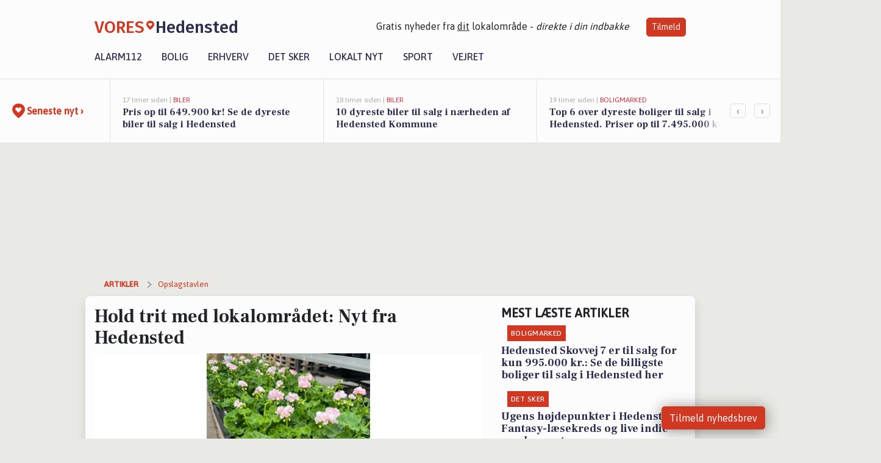

--- FILE ---
content_type: text/html; charset=utf-8
request_url: https://vores-hedensted.dk/a/hold-trit-med-lokalomraadet-nyt-fra-hedensted/c36e2565-c177-45a5-9357-d656044ac216
body_size: 18617
content:


<!DOCTYPE html>
<html lang="da">
<head>
    <meta charset="utf-8" />
    <meta name="viewport" content="width=device-width, initial-scale=1.0" />
    <title>Hold trit med lokalomr&#xE5;det: Nyt fra Hedensted | VORES Hedensted</title>
    
    <link href='https://fonts.gstatic.com' rel='preconnect' crossorigin>
<link href='https://assets.vorescdn.dk' rel='preconnect' crossorigin>
    <link rel="manifest" href="/manifest.json">
        <meta name="description" content="Hold trit med lokalomr&#xE5;det: Nyt fra Hedensted" />


    <link rel="canonical" href="https://vores-hedensted.dk/a/hold-trit-med-lokalomraadet-nyt-fra-hedensted/c36e2565-c177-45a5-9357-d656044ac216">


<meta property="fb:app_id" content="603210533761694" />
    <meta property="fb:pages" content="102198878007210" />
        <meta property="og:type" content="article" />
        <meta property="og:image" content="https://assets.vorescdn.dk/vores-by/748dfbc5-d9b9-4fb4-8939-a21c63be1a5f.jpg?width=1200&amp;height=630&amp;mode=pad&amp;bgcolor=FFFFFF&amp;scale=both" />
        <meta property="article:published_date" content="2023-05-22T10:01:12" />
        <meta property="article:author" content="S&#xF8;ren Schr&#xF8;der Rasmussen " />

    <script type="application/ld+json">
        {"@context":"https://schema.org","@type":"NewsArticle","mainEntityOfPage":{"@type":"WebPage","@id":"https://vores-hedensted.dk/a/hold-trit-med-lokalomraadet-nyt-fra-hedensted/c36e2565-c177-45a5-9357-d656044ac216"},"headline":"Hold trit med lokalområdet: Nyt fra Hedensted","image":["https://assets.vorescdn.dk/vores-by/748dfbc5-d9b9-4fb4-8939-a21c63be1a5f.jpg"],"datePublished":"2023-05-22T10:01:12","dateModified":null,"author":{"@type":"Person","name":"Søren Schrøder Rasmussen "},"publisher":{"@type":"Organization","name":"VORES Hedensted","logo":{"@type":"ImageObject","url":"https://vores-hedensted.dk/img/logo/site_square.png"}}}
    </script>



    <meta name="facebook-domain-verification" content="q7ebxiul2ckvme9kxfx59a5xo9hrnh" />

    
<link rel="icon" type="image/png" href="/img/icons/icon-152x152.png" />
<link rel="apple-touch-icon" type="image/png" href="/favicon.png" />

<link rel="preload" as="style" href="https://fonts.googleapis.com/css?family=Frank&#x2B;Ruhl&#x2B;Libre:400,700|Asap:400,500|Fira&#x2B;Sans:500|Merriweather:400&amp;display=swap">
<link href="https://fonts.googleapis.com/css?family=Frank&#x2B;Ruhl&#x2B;Libre:400,700|Asap:400,500|Fira&#x2B;Sans:500|Merriweather:400&amp;display=swap" rel="stylesheet" />

<link rel="preload" as="style" href="/dist/main.css?v=4lVlcf_nVVhS9k3-PzDma9gPCqVzZa-xwe6Z3nUGu-A">
<link rel="stylesheet" href="/dist/main.css?v=4lVlcf_nVVhS9k3-PzDma9gPCqVzZa-xwe6Z3nUGu-A" />
        <script type="text/javascript">
        window.dataLayer = window.dataLayer || [];
        window.dataLayer.push({
            dlv_page_type: "artikel_vip",
            dlv_category: "Opslagstavlen",
            dlv_source: "Hold trit med lokalomr\u00E5det: Nyt fra Hedensted"
        });
    </script>

    
    
<script>
var voresConfiguration = {"modules":["floating-subscribe"],"site":{"name":"Hedensted","siteName":"VORES Hedensted","hostname":"vores-hedensted.dk","facebookPageId":102198878007210,"instagramHandle":""},"bannerPlaceholder":{"salesEmail":"salg@voresdigital.dk?subject=Henvendelse fra VORES Hedensted","logo":"https://assets.vorescdn.dk/remote/vores-hedensted.dk/img/logo/site.png?width=250"},"facebookAppId":"603210533761694","googleSignInClientId":"643495767278-bqenl96m5li36d9c3e1a1ujch1giorgn.apps.googleusercontent.com","products":{"groceryPlusProductId":"832729fc-0197-4a09-a829-2ad24ec33c74"},"csrf":"CfDJ8FuIb0WNFg9DhYJimJMeEWhu-5t6SBIhpEYSqm89us6lhNJscFgN_yAnK7ULCJX19tPzafTKw_006E-wz6OvcX7OCfycqrkonWYd4wUqAPoC22BSuWjr4RcZrPWwm1G4lTdUghju-zRuX_QUfeeiKtk","gtmId":"GTM-PMFG7C7"}
</script>

<script src="/dist/essentials-bundle.js?v=hjEg4_jAEA1nYcyRynaMY4wTMfjlzT6aiRLaBhOhzEo" defer></script>
    
<script type="text/javascript">
var utag_data = {
}
</script>
<!-- Loading script asynchronously -->
<script type="text/javascript">
    (function(a,b,c,d){
    a='//tags.tiqcdn.com/utag/jysk-fynske-medier/partners/prod/utag.js';
    b=document;c='script';d=b.createElement(c);d.src=a;d.type='text/java'+c;d.async=true;
    a=b.getElementsByTagName(c)[0];a.parentNode.insertBefore(d,a);
    })();
</script>


<script async='async' src='//macro.adnami.io/macro/hosts/adsm.macro.voresdigital.dk.js'></script>


<script src="//zrzzqdBnFEBxKXGb4.ay.delivery/manager/zrzzqdBnFEBxKXGb4" type="text/javascript" referrerpolicy="no-referrer-when-downgrade"></script>


<script>window.googletag = window.googletag || {cmd: []};</script>
<script>
    googletag.cmd.push(function(){
        googletag.pubads().setTargeting('vd_page', "vores-hedensted.dk");
googletag.pubads().setTargeting('vd_category', "opslagstavlen");googletag.pubads().setTargeting('vd_type', "artikel_vip");    });
</script>
</head>
<body>
    

<div class="d-flex flex-column">
    

<header class="" id="header">
    <nav class="navbar navbar-expand-md navbar-light sticky ">
        <div class="container">
            <div class="d-flex flex-wrap align-items-center w-100 justify-content-between">
                    <a class="logo" href="/">
        <span>VORES</span><div class="logo-icon"><img alt="" src="/img/logo/homeheart.svg" aria-hidden="true" /></div><span>Hedensted</span>
                    </a>
                    <burger-menu></burger-menu>
                    <div class="d-none d-lg-block">
                        <span>Gratis nyheder fra <u>dit</u> lokalområde - <i>direkte i din indbakke</i></span>
                        <button onclick="vmh.showSubscribeModal('Header')" class="ml-4 btn btn-sm btn-primary">Tilmeld</button>
                    </div>
            </div>
                <div class="d-flex flex-wrap align-items-center">
                    
                    <div class="collapse navbar-collapse text-right text-md-center" id="navbarMenu">
                        <ul class="navbar-nav mr-auto mt-2 mt-lg-0">

                            <li class="nav-item">
                                <a class="nav-link" href="/alarm112">
                                    Alarm112
                                </a>
                            </li>
                            <li class="nav-item">
                                <a class="nav-link" href="/bolig">
                                    Bolig
                                </a>
                            </li>
                            <li class="nav-item" site="Site">
                                <a class="nav-link" href="/erhverv">
                                    Erhverv
                                </a>
                            </li>
                            <li class="nav-item">
                                <a class="nav-link" href="/detsker">
                                    Det sker
                                </a>
                            </li>
                            <li class="nav-item">
                                <a class="nav-link" href="/lokaltnyt">
                                    Lokalt nyt
                                </a>
                            </li>
                            <li class="nav-item">
                                <a class="nav-link" href="/sport">
                                    Sport
                                </a>
                            </li>
                            <li class="nav-item align-middle">
                                
                            </li>
                            <li class="nav-item align-middle">
                                <a class="nav-link align-items-center" href="/vejret">
                                    Vejret
                                </a>
                            </li>
                        </ul>
                    </div>
                </div>
        </div>
    </nav>
</header>
    <div class="d-flex flex-column flex-grow-1">
        <div class="flex-grow-1">
                
<div class="news-bar">
    <!-- Label section -->
    <div class="news-bar-label">
        <a class="article-icon" href="/artikler">
            <b class="news-title">Seneste nyt &rsaquo;</b>
        </a>
    </div>

    <!-- News slider section -->
    <div class="news-slider">
            <a class="article-link" href="/artikler?contentId=c2c5e4ee-c5ce-4ec0-834c-3322de232cf0" ga-track-kpi="" data-action="click_article" data-itemid="c2c5e4ee-c5ce-4ec0-834c-3322de232cf0" data-itemtype="Content" data-itemcategory="Biler" data-placement="1" data-container="news_bar_preview">
                <div class="news-bar-item" ga-track-impression="" data-itemid="c2c5e4ee-c5ce-4ec0-834c-3322de232cf0" data-itemtype="Content" data-itemcategory="Biler" data-placement="1" data-container="news_bar_preview">
                    <div class="timeago">17 timer siden | </div>
                    <div class="category">Biler</div>
                    <b class="news-title">Pris op til 649.900 kr! Se de dyreste biler til salg i Hedensted</b>
                </div>
            </a>
            <a class="article-link" href="/artikler?contentId=6d126492-9480-4d42-abb2-e9da8f57b49d" ga-track-kpi="" data-action="click_article" data-itemid="6d126492-9480-4d42-abb2-e9da8f57b49d" data-itemtype="Content" data-itemcategory="Biler" data-placement="2" data-container="news_bar_preview">
                <div class="news-bar-item" ga-track-impression="" data-itemid="6d126492-9480-4d42-abb2-e9da8f57b49d" data-itemtype="Content" data-itemcategory="Biler" data-placement="2" data-container="news_bar_preview">
                    <div class="timeago">18 timer siden | </div>
                    <div class="category">Biler</div>
                    <b class="news-title">10 dyreste biler til salg i n&#xE6;rheden af Hedensted Kommune</b>
                </div>
            </a>
            <a class="article-link" href="/artikler?contentId=d8174c31-3c18-48d5-bae4-e678259f3b21" ga-track-kpi="" data-action="click_article" data-itemid="d8174c31-3c18-48d5-bae4-e678259f3b21" data-itemtype="Content" data-itemcategory="Boligmarked" data-placement="3" data-container="news_bar_preview">
                <div class="news-bar-item" ga-track-impression="" data-itemid="d8174c31-3c18-48d5-bae4-e678259f3b21" data-itemtype="Content" data-itemcategory="Boligmarked" data-placement="3" data-container="news_bar_preview">
                    <div class="timeago">19 timer siden | </div>
                    <div class="category">Boligmarked</div>
                    <b class="news-title">Top 6 over dyreste boliger til salg i Hedensted. Priser op til 7.495.000 kr</b>
                </div>
            </a>
            <a class="article-link" href="/artikler?contentId=3af3b20d-0fa8-43d8-8394-5b864c280947" ga-track-kpi="" data-action="click_article" data-itemid="3af3b20d-0fa8-43d8-8394-5b864c280947" data-itemtype="Content" data-itemcategory="Alarm112" data-placement="4" data-container="news_bar_preview">
                <div class="news-bar-item" ga-track-impression="" data-itemid="3af3b20d-0fa8-43d8-8394-5b864c280947" data-itemtype="Content" data-itemcategory="Alarm112" data-placement="4" data-container="news_bar_preview">
                    <div class="timeago">19-01-2026 08:06 | </div>
                    <div class="category">Alarm112</div>
                    <b class="news-title">Mystisk biluheld p&#xE5; landevej </b>
                </div>
            </a>
            <a class="article-link" href="/artikler?contentId=a1179826-eb15-4306-ba7a-7b6fcdf07174" ga-track-kpi="" data-action="click_article" data-itemid="a1179826-eb15-4306-ba7a-7b6fcdf07174" data-itemtype="Content" data-itemcategory="Boligmarked" data-placement="5" data-container="news_bar_preview">
                <div class="news-bar-item" ga-track-impression="" data-itemid="a1179826-eb15-4306-ba7a-7b6fcdf07174" data-itemtype="Content" data-itemcategory="Boligmarked" data-placement="5" data-container="news_bar_preview">
                    <div class="timeago">18-01-2026 13:03 | </div>
                    <div class="category">Boligmarked</div>
                    <b class="news-title">Olinesmindevej 37 og 1 anden boliger er kommet til salg denne uge i Hedensted - se boligerne her.</b>
                </div>
            </a>
            <a class="article-link" href="/artikler?contentId=8746b9df-2bbd-4b66-b86f-99701265d01f" ga-track-kpi="" data-action="click_article" data-itemid="8746b9df-2bbd-4b66-b86f-99701265d01f" data-itemtype="Content" data-itemcategory="Det sker" data-placement="6" data-container="news_bar_preview">
                <div class="news-bar-item" ga-track-impression="" data-itemid="8746b9df-2bbd-4b66-b86f-99701265d01f" data-itemtype="Content" data-itemcategory="Det sker" data-placement="6" data-container="news_bar_preview">
                    <div class="timeago">18-01-2026 12:05 | </div>
                    <div class="category">Det sker</div>
                    <b class="news-title">Ugens h&#xF8;jdepunkter i Hedensted: Fantasy-l&#xE6;sekreds og live indie-pop koncert</b>
                </div>
            </a>
            <a class="article-link" href="/artikler?contentId=f51ba149-95c1-4acb-b509-ec379b4d1e01" ga-track-kpi="" data-action="click_article" data-itemid="f51ba149-95c1-4acb-b509-ec379b4d1e01" data-itemtype="Content" data-itemcategory="Boligmarked" data-placement="7" data-container="news_bar_preview">
                <div class="news-bar-item" ga-track-impression="" data-itemid="f51ba149-95c1-4acb-b509-ec379b4d1e01" data-itemtype="Content" data-itemcategory="Boligmarked" data-placement="7" data-container="news_bar_preview">
                    <div class="timeago">18-01-2026 10:01 | </div>
                    <div class="category">Boligmarked</div>
                    <b class="news-title">Hedensted Skovvej 7 er til salg for kun 995.000 kr.: Se de billigste boliger til salg i Hedensted her</b>
                </div>
            </a>
            <a class="article-link" href="/artikler?contentId=c821d326-ab6e-4763-a97d-611bad173401" ga-track-kpi="" data-action="click_article" data-itemid="c821d326-ab6e-4763-a97d-611bad173401" data-itemtype="Content" data-itemcategory="Jobnyt" data-placement="8" data-container="news_bar_preview">
                <div class="news-bar-item" ga-track-impression="" data-itemid="c821d326-ab6e-4763-a97d-611bad173401" data-itemtype="Content" data-itemcategory="Jobnyt" data-placement="8" data-container="news_bar_preview">
                    <div class="timeago">16-01-2026 10:55 | </div>
                    <div class="category">Jobnyt</div>
                    <b class="news-title">Savner du nye gr&#xE6;sgange? - Her er nye ledige stillinger i Hedensted og omegn</b>
                </div>
            </a>
            <a class="article-link" href="/artikler?contentId=50b74ed5-5ca0-4e57-99ac-8ba12305d555" ga-track-kpi="" data-action="click_article" data-itemid="50b74ed5-5ca0-4e57-99ac-8ba12305d555" data-itemtype="Content" data-itemcategory="Jobnyt" data-placement="9" data-container="news_bar_preview">
                <div class="news-bar-item" ga-track-impression="" data-itemid="50b74ed5-5ca0-4e57-99ac-8ba12305d555" data-itemtype="Content" data-itemcategory="Jobnyt" data-placement="9" data-container="news_bar_preview">
                    <div class="timeago">14-01-2026 13:47 | </div>
                    <div class="category">Jobnyt</div>
                    <b class="news-title">Bliv mekaniker hos Camper Teknik med fokus p&#xE5; el og kundeservice</b>
                </div>
            </a>
            <a class="article-link" href="/artikler?contentId=f89aa82e-86de-4683-afb7-4b8cb6aaa998" ga-track-kpi="" data-action="click_article" data-itemid="f89aa82e-86de-4683-afb7-4b8cb6aaa998" data-itemtype="Content" data-itemcategory="Alarm112" data-placement="10" data-container="news_bar_preview">
                <div class="news-bar-item" ga-track-impression="" data-itemid="f89aa82e-86de-4683-afb7-4b8cb6aaa998" data-itemtype="Content" data-itemcategory="Alarm112" data-placement="10" data-container="news_bar_preview">
                    <div class="timeago">12-01-2026 21:00 | </div>
                    <div class="category">Alarm112</div>
                    <b class="news-title">Syd&#xF8;stjyllands Brandv&#xE6;sen: Brand i bygning</b>
                </div>
            </a>
    </div>

        <!-- Navigation section -->
        <div class="news-bar-navigation">
            <button class="btn btn-outline-secondary" onclick="scrollNewsBar(-350)">&lsaquo;</button>
            <button class="btn btn-outline-secondary" onclick="scrollNewsBar(350)">&rsaquo;</button>
        </div>
</div>
            <div class="container pt-3">
                            <div class="step_sticky step_sticky_left">
    <div data-ay-manager-id="div-gpt-ad-sticky_1">
        <script type="text/javascript">
            window.ayManagerEnv = window.ayManagerEnv || { cmd : []};
            window.ayManagerEnv.cmd.push(function() {
                ayManagerEnv.display("div-gpt-ad-sticky_1");
            });
        </script>
    </div>
</div>
                            <div class="step_sticky step_sticky_right">
    <div data-ay-manager-id="div-gpt-ad-sticky_2">
        <script type="text/javascript">
            window.ayManagerEnv = window.ayManagerEnv || { cmd : []};
            window.ayManagerEnv.cmd.push(function() {
                ayManagerEnv.display("div-gpt-ad-sticky_2");
            });
        </script>
    </div>
</div>
                            
<div class="step_billboard">
    <div data-ay-manager-id="div-gpt-ad-billboard_1">
        <script type="text/javascript">
            window.ayManagerEnv = window.ayManagerEnv || { cmd : []};
            window.ayManagerEnv.cmd.push(function() {
                ayManagerEnv.display("div-gpt-ad-billboard_1");
            });
        </script>
    </div>
</div>
                

<div class="vip-page my-3">
    <div class="row">
        <div class="container">

                
    <div class="row breadcrumbs py-2">
        <div class="col">
            <ol itemscope itemtype="http://schema.org/BreadcrumbList" class="list-unstyled my-0 col d-flex">
                <li itemprop="itemListElement" itemscope itemtype="http://schema.org/ListItem">
                    <a href="/artikler" itemid="/artikler" class="section" itemscope itemtype="http://schema.org/Thing" itemprop="item">
                        <span itemprop="name">Artikler</span>
                    </a>
                    <meta itemprop="position" content="1" />
                </li>
                    <li class="" itemprop="itemListElement" itemscope itemtype="http://schema.org/ListItem">
                            <a href="/artikler/opslagstavlen" itemid="/artikler/opslagstavlen" itemscope itemtype="http://schema.org/Thing" itemprop="item">
                                <span itemprop="name">Opslagstavlen</span>
                            </a>
                        <meta itemprop="position" content="2" />
                    </li>
                    <li class="sr-only" itemprop="itemListElement" itemscope itemtype="http://schema.org/ListItem">
                            <span itemid="/a/hold-trit-med-lokalomraadet-nyt-fra-hedensted/c36e2565-c177-45a5-9357-d656044ac216" itemscope itemtype="http://schema.org/Thing" itemprop="item">
                                <span itemprop="name">Hold trit med lokalomr&#xE5;det: Nyt fra Hedensted</span>
                            </span>
                        <meta itemprop="position" content="3" />
                    </li>
            </ol>
        </div>
    </div>

        </div>
    </div>


    <div class="row">
        <div class="container bg-white shadow pb-4 default-container-padding">
            <div class="row mt-3">
                <div class="col-12 col-lg-8">
                    <article id="c36e2565-c177-45a5-9357-d656044ac216" class="facebookpostsarticle desktop" data-id="c36e2565-c177-45a5-9357-d656044ac216"
         data-category="Opslagstavlen" data-assets='[{"id":"748dfbc5-d9b9-4fb4-8939-a21c63be1a5f","width":720,"height":960}]'>
    <h1>
        Hold trit med lokalomr&#xE5;det: Nyt fra Hedensted
    </h1>


            <div class="cover-img-container">
                <img class="cover-img" src="https://assets.vorescdn.dk/vores-by/748dfbc5-d9b9-4fb4-8939-a21c63be1a5f.jpg?width=635&amp;height=357&amp;mode=pad&amp;bgcolor=FFFFFF&amp;scale=both" srcset="https://assets.vorescdn.dk/vores-by/748dfbc5-d9b9-4fb4-8939-a21c63be1a5f.jpg?width=1270&amp;height=714&amp;mode=pad&amp;bgcolor=FFFFFF&amp;scale=both 2x, https://assets.vorescdn.dk/vores-by/748dfbc5-d9b9-4fb4-8939-a21c63be1a5f.jpg?width=635&amp;height=357&amp;mode=pad&amp;bgcolor=FFFFFF&amp;scale=both 1x" data-assetid="748dfbc5-d9b9-4fb4-8939-a21c63be1a5f" />
                    <img class="sponsored-article" alt="Sponsoreret indhold"
                         src="https://assets.vorescdn.dk/remote/vores-hedensted.dk/img/content/sponsored-tag.png?width=150&amp;height=22" />
               
            </div>
    <div class="col-12 d-flex editor py-2 mt-1 mb-1 border-bottom border-top pl-0 align-items-center">
            <img alt="Profilbillede" class="mr-3 flex-shrink-0 rounded-circle" width="50" height="50" data-src="https://assets.vorescdn.dk/vores-by/8514502d-ff0e-45bd-ad61-27942d146e0a.jpg?width=50&amp;height=50&amp;mode=crop" data-srcset="https://assets.vorescdn.dk/vores-by/8514502d-ff0e-45bd-ad61-27942d146e0a.jpg?width=100&amp;height=100&amp;mode=crop 2x, https://assets.vorescdn.dk/vores-by/8514502d-ff0e-45bd-ad61-27942d146e0a.jpg?width=50&amp;height=50&amp;mode=crop 1x" data-assetid="8514502d-ff0e-45bd-ad61-27942d146e0a" />
            <div class="d-flex flex-column justify-content-center">
                <span class="article-author">S&#xF8;ren Schr&#xF8;der Rasmussen </span>
            </div>
            <div class="d-flex flex-wrap justify-content-end align-items-center" style="margin-left: auto;">

                
<a class="btn btn-sm btn-primary d-flex align-items-center justify-content-center" id="shareLinkBtn" style="white-space: nowrap" title="Del på Facebook" onclick="vmh.shareLink('https%3A%2F%2Fvores-hedensted.dk%2Fa%2Fhold-trit-med-lokalomraadet-nyt-fra-hedensted%2Fc36e2565-c177-45a5-9357-d656044ac216')">
	Del artikel <img alt="Del på facebook" class="ml-2" style="height: 18px;width: 18px;" src="/img/icons/icon-share-white.svg" />
</a>


            </div>
    </div>
    <div class="d-flex flex-wrap justify-content-between">
            <div>
                <img src="/img/icons/clock-icon.svg" alt="dato" style="height: 11px; width: 11px" />
                <time itemprop="dateCreated datePublished"
                      datetime="2023-05-22T08:01:12Z"
                      class="text-muted">
                    Mandag d. 22. maj 2023 - kl. 10:01
                </time>
            </div>
    </div>
    <br />

    <div class="article-content">
        
        


    <div class="row mb-4">
        <div class="col-12 htmlblock">
            
    

<p>
    Her får du dagens vigtigste nyheder samlet fra Hedensted, så du er helt sikker på, at du ikke går glip af alle de spændende ting, der foregår i dit lokalområde! 
</p>

<p>
    Vi sørger for, at du altid holder dig ajour med, hvad der rører sig på de sociale medier.
</p>


        </div>
    </div>
    <div class="row mb-4">
        <div class="col-12 facebookpostsblock">
            
    


    <div class="d-flex justify-content-center" ga-track-impression="" data-itemid="80949237-2c40-4617-ba75-e4bd16c7d96d" data-itemtype="FacebookPost" data-customername="Midtjysk Blomstermarked" data-customerid="ef7d28c6-6a53-4be7-bbf0-08daff994911" data-businessname="Midtjysk blomstermarked " data-businessid="cb3c8f45-e8eb-4167-9749-08d86bc0dbef" data-placement="1" data-container="facebook_post_block">
        <div class="facebookpost card mb-5">
            <div class="facebookpost-header" href="https://facebook.com/808274175853354_721759886621394" target="_blank" rel="noopener">
                <div class="post-photo-bg" data-background="https://assets.vorescdn.dk/vores-by/c3e33d08-e55e-45cd-8b8e-4e3da2204150.jpg?width=125&amp;height=87&amp;mode=crop" data-backgroundretina="https://assets.vorescdn.dk/vores-by/c3e33d08-e55e-45cd-8b8e-4e3da2204150.jpg?width=250&amp;height=174&amp;mode=crop" data-assetid="c3e33d08-e55e-45cd-8b8e-4e3da2204150">
                </div>
                <a href="https://facebook.com/808274175853354_721759886621394" target="_blank" rel="noopener" class="post-photo-wrapper d-flex justify-content-center" ga-track-external-click="" data-customername="Midtjysk Blomstermarked" data-customerid="ef7d28c6-6a53-4be7-bbf0-08daff994911" data-businessname="Midtjysk blomstermarked " data-businessid="cb3c8f45-e8eb-4167-9749-08d86bc0dbef" data-container="facebook_post_block">
                    <img class="post-photo hide-from-gallery" alt="Opslagsbillede" data-src="https://assets.vorescdn.dk/vores-by/c3e33d08-e55e-45cd-8b8e-4e3da2204150.jpg?width=500&amp;height=350&amp;mode=max" data-srcset="https://assets.vorescdn.dk/vores-by/c3e33d08-e55e-45cd-8b8e-4e3da2204150.jpg?width=1000&amp;height=700&amp;mode=max 2x, https://assets.vorescdn.dk/vores-by/c3e33d08-e55e-45cd-8b8e-4e3da2204150.jpg?width=500&amp;height=350&amp;mode=max 1x" data-assetid="c3e33d08-e55e-45cd-8b8e-4e3da2204150" />
                </a>
                <div class="facebookpost-meta d-flex pb-3">
                    <div class="flex-grow-1">
                        <div class="">
                                <a target="_blank" href="/erhverv/midtjysk-blomstermarked/cb3c8f45-e8eb-4167-9749-08d86bc0dbef" ga-track-kpi="" data-action="click_seo_profile" data-itemid="cb3c8f45-e8eb-4167-9749-08d86bc0dbef" data-itemtype="Business" data-variant="link" data-customername="Midtjysk Blomstermarked" data-customerid="ef7d28c6-6a53-4be7-bbf0-08daff994911" data-businessname="Midtjysk blomstermarked " data-businessid="cb3c8f45-e8eb-4167-9749-08d86bc0dbef" data-placement="1" data-container="facebook_post_block">Midtjysk blomstermarked </a>
                        </div>
                        <span class="">
                            21. maj 2023
                        </span>
                    </div>
                    <img class="facebook-icon" src="/img/social/facebook_blue_24.png" width="24" height="24" />
                </div>
            </div>
            <div class="card-body p-2">
                <p title="Dronning Ingrid - Pelargonium &#x1F947;&#x1F947;&#xA;&#xA;Den m&#xE5;ske mest h&#xE5;rdf&#xF8;re Pelargonium der kan f&#xE5;es til sommer krukkerne &#x2600;&#xFE0F;&#x2600;&#xFE0F;&#xA;&#xA;De smukke lyser&#xF8;de fyldte blomster kommer op hele sommeren og de gamle kan med fordel pilles af efterh&#xE5;nden som de er afblomstret.&#xA;&#xA;De gror bedst i fuld sold til halvskygge &#x2600;&#xFE0F;&#x1F324;&#xFE0F;&#x2600;&#xFE0F;&#x1F324;&#xFE0F;&#xA;Giv den vand og g&#xF8;dning l&#xF8;bende s&#xE5; den holder sig p&#xE6;n gr&#xF8;n.&#xA;&#xA;Vi har nogle flotte store store basser lige nu.&#xA;&#xA;&#x1F4A5;&#x1F4A5; Pris: 45kr./stk. &#x1F4A5;&#x1F4A5;&#xA;&#xA;Midtjysk Blomstermarked - &#xC5;bent alle dage&#x1F60D;&#xA;- Hverdage: 9-17 / Weekend: 9-16&#xA;- Adr: Helmesvej 12, 8700 Horsens.&#xA;- F&#xF8;lg os p&#xE5; Facebook &amp; f&#xE5; suver&#xE6;nt skarpe tilbud lige til h&#xE5;nden &#x1F44D;&#x1F3FC;">Dronning Ingrid - Pelargonium &#x1F947;&#x1F947;&#xA;&#xA;Den m&#xE5;ske mest h&#xE5;rdf&#xF8;re Pelargonium der kan f&#xE5;es til sommer krukkerne &#x2600;&#xFE0F;&#x2600;&#xFE0F;&#xA;&#xA;De smukke lyser&#xF8;de fyldte blomster kommer op hele sommeren og de gamle kan med fordel p...</p>

                <a href="https://facebook.com/808274175853354_721759886621394" class="text-primary" target="_blank" rel="noopener" ga-track-external-click="" data-customername="Midtjysk Blomstermarked" data-customerid="ef7d28c6-6a53-4be7-bbf0-08daff994911" data-businessname="Midtjysk blomstermarked " data-businessid="cb3c8f45-e8eb-4167-9749-08d86bc0dbef" data-container="facebook_post_block">
Se hele opslaget på Midtjysk Blomstermarkeds Facebookside                </a>
            </div>
        </div>
    </div>



        </div>
    </div>

    


    </div>
    
            <div class="d-flex flex-wrap justify-content-between">
                <small class="text-muted">Denne artikel er skrevet af S&#xF8;ren Schr&#xF8;der Rasmussen  og data er automatisk hentet fra eksterne kilder, herunder Hold trit med lokalomr&#xE5;det: Nyt fra Hedensted.</small>
            </div>


        <div class="d-flex flex-wrap justify-content-between">
                <small class="text-muted">Kilde: Hold trit med lokalomr&#xE5;det: Nyt fra Hedensted</small>
        </div>




        
    <div class="d-flex justify-content-center py-3 pb-5 w-100">
        <a class="b4nn3r w300_h160"
           aria-hidden="true"
           title="Reklame"
           href="https://www.lets-drive.dk/?utm_source=vores-hedensted.dk&amp;utm_medium=banner"
           rel="noopener nofollow"
           target="_blank"
           data-background="https://assets.vorescdn.dk/vores-by/fa628fc3-886f-4812-aa51-12f6e1eaa89d.jpg?width=300&amp;height=160&amp;mode=crop&amp;bgcolor=FFFFFF"
           data-backgroundretina="https://assets.vorescdn.dk/vores-by/fa628fc3-886f-4812-aa51-12f6e1eaa89d.jpg?width=600&amp;height=320&amp;mode=crop&amp;bgcolor=FFFFFF"
           data-id="d1aa031e-1494-4302-961b-e73b6bd2a57e"
           data-track="True"
           data-allowduplicates="False"
           data-onlyshowbannersfrombusinesseswithproductid="">
        </a>

</div>

</article>

                    <div class="row justify-content-center border-top py-3">
                        <div class="col-md-6 col-sm my-2">
                            <email-signup-widget 
    data-location="Article" 
    ></email-signup-widget>
                        </div>
                    </div>

                </div>
                <div class="col-12 col-lg-4 order-2 order-md-1">
                    
                        <div>
                                <h5 class="text-uppercase font-weight-bold pb-3">Mest læste artikler</h5>
        <div class="row pb-3 mb-3">
            <div class="col">
                

<a class="top-story article-link h-100" href="/a/hedensted-skovvej-7-er-til-salg-for-kun-995000-kr-se-de-billigste-boliger-til-salg-i-hedensted-her/f51ba149-95c1-4acb-b509-ec379b4d1e01" ga-track-impression="" data-itemid="f51ba149-95c1-4acb-b509-ec379b4d1e01" data-itemtype="Content" data-itemcategory="Boligmarked" data-container="medium_article_preview" ga-track-kpi="" data-action="click_article">
    <div class="top-story-header">
        <div class="img-container">
            <div class="img-bg " data-background="https://assets.vorescdn.dk/vores-by/aa806dd8-ad6a-455b-9175-9f7aad967f74.jpg?width=300&amp;height=169&amp;mode=max&amp;bgcolor=FFFFFF&amp;quality=90&amp;c.focus=faces" data-backgroundretina="https://assets.vorescdn.dk/vores-by/aa806dd8-ad6a-455b-9175-9f7aad967f74.jpg?width=600&amp;height=338&amp;mode=max&amp;bgcolor=FFFFFF&amp;quality=90&amp;c.focus=faces" data-assetid="aa806dd8-ad6a-455b-9175-9f7aad967f74">
            </div>
        </div>

        <div class="categories">   
                <div class="category">Boligmarked</div>
        </div>
        
    </div>

    <h2 class="mt-3 mb-0">Hedensted Skovvej 7 er til salg for kun 995.000 kr.: Se de billigste boliger til salg i Hedensted her</h2>
</a>
            </div>
        </div>
        <div class="row pb-3 mb-3">
            <div class="col">
                

<a class="top-story article-link h-100" href="/a/ugens-hoejdepunkter-i-hedensted-fantasy-laesekreds-og-live-indie-pop-koncert/8746b9df-2bbd-4b66-b86f-99701265d01f" ga-track-impression="" data-itemid="8746b9df-2bbd-4b66-b86f-99701265d01f" data-itemtype="Content" data-itemcategory="Det sker" data-container="medium_article_preview" ga-track-kpi="" data-action="click_article">
    <div class="top-story-header">
        <div class="img-container">
            <div class="img-bg " data-background="https://assets.vorescdn.dk/vores-by/ebfa1d5e-61a8-4ab5-85dd-5e8837ef13f0.jpg?width=300&amp;height=169&amp;mode=max&amp;bgcolor=FFFFFF&amp;quality=90&amp;c.focus=faces" data-backgroundretina="https://assets.vorescdn.dk/vores-by/ebfa1d5e-61a8-4ab5-85dd-5e8837ef13f0.jpg?width=600&amp;height=338&amp;mode=max&amp;bgcolor=FFFFFF&amp;quality=90&amp;c.focus=faces" data-assetid="ebfa1d5e-61a8-4ab5-85dd-5e8837ef13f0">
            </div>
        </div>

        <div class="categories">   
                <div class="category">Det sker</div>
        </div>
        
    </div>

    <h2 class="mt-3 mb-0">Ugens h&#xF8;jdepunkter i Hedensted: Fantasy-l&#xE6;sekreds og live indie-pop koncert</h2>
</a>
            </div>
        </div>

                        </div>
                    
                    <div class="w-100 border-bottom py-3">
                        <a class="d-flex align-items-center cta" href="/brugerindhold/opret-lykoenskning">
                            <img class="mr-4" alt="lykønskning" src="/img/icons/icon-lykkeoenskning.svg" />
                            <span class="flex-grow-1">
                                Send en gratis lykønskning
                            </span>
                        </a>
                    </div>
                    <div class="w-100 border-bottom py-3">
                        <a class="d-flex align-items-center cta" href="/opret-mindeside">
                            <img class="mr-4" alt="mindeord" src="/img/icons/icon-mindeord.svg" />
                            <span class="flex-grow-1">
                                Opret mindeside
                            </span>
                        </a>
                    </div>
                    <div class="w-100 py-3">
                        <a class="d-flex align-items-center cta" href="/brugerindhold/opret-nyhed">
                            <img class="mr-4" alt="læserbidrag" src="/img/icons/icon-laeserbidrag.svg" />
                            <span class="flex-grow-1">
                                Indsend dit læserbidrag
                            </span>
                        </a>
                    </div>
                    <facebook-carousel data-breakpoints='{
                  "540": {
                    "slidesPerView": 2
                  },
                  "758": {
                    "slidesPerView": 3
                  },
                  "960": {
                    "slidesPerView": 1
                  }
                }'
                    data-container="facebook_post_carousel"></facebook-carousel>
                    <div class="mb-3">
                        <div class="w-100 d-flex justify-content-center border-bottom py-4">
        <div class="b4nn3r lazy w300_h160"
             data-size="w300_h160"
             data-placement=""
             data-allowplaceholder="False"
             data-onlyshowbannersfrombusinesseswithproductid="">
        </div>

</div>
                    </div>
                        
<div class="step_rectangle">
    <div data-ay-manager-id="div-gpt-ad-rectangle_1">
        <script type="text/javascript">
            window.ayManagerEnv = window.ayManagerEnv || { cmd : []};
            window.ayManagerEnv.cmd.push(function() {
                ayManagerEnv.display("div-gpt-ad-rectangle_1");
            });
        </script>
    </div>
</div>
                </div>
                    <div class="col-12 order-1 order-md-2">
                            
<div class="step_billboard">
    <div data-ay-manager-id="div-gpt-ad-billboard_2">
        <script type="text/javascript">
            window.ayManagerEnv = window.ayManagerEnv || { cmd : []};
            window.ayManagerEnv.cmd.push(function() {
                ayManagerEnv.display("div-gpt-ad-billboard_2");
            });
        </script>
    </div>
</div>
                    </div>
                <div class="col-12 order-3 order-md-3">
                    <div class="row mt-3">
                        <div class="col-12 col-lg-8">
                            
<div class="article-stream" style="padding-right: 5px; padding-left: 5px">
    
    <div class="mb-5">
        <div class="row">
            <div class="col">
                

<a class="cover-story article-link desktop" href="/a/pris-op-til-649900-kr-se-de-dyreste-biler-til-salg-i-hedensted/c2c5e4ee-c5ce-4ec0-834c-3322de232cf0" ga-track-impression="" data-itemid="c2c5e4ee-c5ce-4ec0-834c-3322de232cf0" data-itemtype="Content" data-itemcategory="Biler" data-container="big_article_preview" ga-track-kpi="" data-action="click_article">
    <div class="cover-story-header">
        <div class="img-container">
            <div class="img-bg " style="background-image: url(https://assets.vorescdn.dk/vores-by/e728de4d-24d5-441f-b329-1cd5bb8a2542.jpg?width=630&amp;height=354&amp;mode=max&amp;bgcolor=FFFFFF&amp;c.focus=faces);" data-assetid="e728de4d-24d5-441f-b329-1cd5bb8a2542">
            </div>
        </div>

        <div class="categories">
                <div class="category">Biler</div>
        </div>        
    </div>

    <h2 class="h1 mt-3">Pris op til 649.900 kr! Se de dyreste biler til salg i Hedensted</h2>
</a>
            </div>
        </div>
    </div>


    
    <div class="mb-5">
        <div class="row ">
            <div class="col-6" style="padding-right: 10px">
                

<a class="top-story article-link h-100" href="/a/10-dyreste-biler-til-salg-i-naerheden-af-hedensted-kommune/6d126492-9480-4d42-abb2-e9da8f57b49d" ga-track-impression="" data-itemid="6d126492-9480-4d42-abb2-e9da8f57b49d" data-itemtype="Content" data-itemcategory="Biler" data-container="medium_article_preview" ga-track-kpi="" data-action="click_article">
    <div class="top-story-header">
        <div class="img-container">
            <div class="img-bg " data-background="https://assets.vorescdn.dk/vores-by/ab300942-db10-4582-b938-94c81089f0e9.jpg?width=300&amp;height=169&amp;mode=max&amp;bgcolor=FFFFFF&amp;quality=90&amp;c.focus=faces" data-backgroundretina="https://assets.vorescdn.dk/vores-by/ab300942-db10-4582-b938-94c81089f0e9.jpg?width=600&amp;height=338&amp;mode=max&amp;bgcolor=FFFFFF&amp;quality=90&amp;c.focus=faces" data-assetid="ab300942-db10-4582-b938-94c81089f0e9">
            </div>
        </div>

        <div class="categories">   
                <div class="category">Biler</div>
        </div>
        
    </div>

    <h2 class="mt-3 mb-0">10 dyreste biler til salg i n&#xE6;rheden af Hedensted Kommune</h2>
</a>
            </div>
            <div class="col-6" style="padding-left: 10px">
                

<a class="top-story article-link h-100" href="/a/top-6-over-dyreste-boliger-til-salg-i-hedensted-priser-op-til-7495000-kr/d8174c31-3c18-48d5-bae4-e678259f3b21" ga-track-impression="" data-itemid="d8174c31-3c18-48d5-bae4-e678259f3b21" data-itemtype="Content" data-itemcategory="Boligmarked" data-container="medium_article_preview" ga-track-kpi="" data-action="click_article">
    <div class="top-story-header">
        <div class="img-container">
            <div class="img-bg " data-background="https://assets.vorescdn.dk/vores-by/72593023-9526-4eab-898e-5f17b592410e.jpg?width=300&amp;height=169&amp;mode=max&amp;bgcolor=FFFFFF&amp;quality=90&amp;c.focus=faces" data-backgroundretina="https://assets.vorescdn.dk/vores-by/72593023-9526-4eab-898e-5f17b592410e.jpg?width=600&amp;height=338&amp;mode=max&amp;bgcolor=FFFFFF&amp;quality=90&amp;c.focus=faces" data-assetid="72593023-9526-4eab-898e-5f17b592410e">
            </div>
        </div>

        <div class="categories">   
                <div class="category">Boligmarked</div>
        </div>
        
    </div>

    <h2 class="mt-3 mb-0">Top 6 over dyreste boliger til salg i Hedensted. Priser op til 7.495.000 kr</h2>
</a>
            </div>
        </div>
    </div>


    
    <div class="mb-5">
        <div class="row ">
            <div class="col-6" style="padding-right: 10px">
                

<a class="top-story article-link h-100" href="/a/lets-drive-deler-succesoplevelse-fra-koereteknisk-anlaeg-med-eleverne/124902e3-6f0a-4948-af08-a1e8559b5aa5" ga-track-impression="" data-itemid="124902e3-6f0a-4948-af08-a1e8559b5aa5" data-itemtype="Content" data-itemcategory="Opslagstavlen" data-customername="Lets Drive" data-customerid="78f168cb-bf0a-463f-4229-08dc7e27ab4f" data-businessname="Lets Drive" data-businessid="4f546504-7745-4066-9958-08dc7e2840fa" data-container="medium_article_preview" ga-track-kpi="" data-action="click_article">
    <div class="top-story-header">
        <div class="img-container">
            <div class="img-bg img-bg-blur" data-background="https://assets.vorescdn.dk/vores-by/c7828e4a-53ef-42a6-a49b-b4caf7c9d948.jpg?width=300&amp;height=169&amp;mode=max&amp;bgcolor=FFFFFF&amp;quality=90" data-backgroundretina="https://assets.vorescdn.dk/vores-by/c7828e4a-53ef-42a6-a49b-b4caf7c9d948.jpg?width=600&amp;height=338&amp;mode=max&amp;bgcolor=FFFFFF&amp;quality=90" data-assetid="c7828e4a-53ef-42a6-a49b-b4caf7c9d948">
            </div>
                <div class="play-icon"></div>
        </div>

        <div class="categories">   
                <div class="category">Sponsoreret</div>
                <div class="category">Opslagstavlen</div>
        </div>
        
    </div>

    <h2 class="mt-3 mb-0">Lets Drive deler succesoplevelse fra k&#xF8;reteknisk anl&#xE6;g med eleverne</h2>
</a>
            </div>
            <div class="col-6" style="padding-left: 10px">
                

<a class="top-story article-link h-100" href="/a/olinesmindevej-37-og-1-anden-boliger-er-kommet-til-salg-denne-uge-i-hedensted-se-boligerne-her/a1179826-eb15-4306-ba7a-7b6fcdf07174" ga-track-impression="" data-itemid="a1179826-eb15-4306-ba7a-7b6fcdf07174" data-itemtype="Content" data-itemcategory="Boligmarked" data-container="medium_article_preview" ga-track-kpi="" data-action="click_article">
    <div class="top-story-header">
        <div class="img-container">
            <div class="img-bg " data-background="https://assets.vorescdn.dk/vores-by/02992337-9fc3-4ce5-983f-811f76499cbf.jpg?width=300&amp;height=169&amp;mode=max&amp;bgcolor=FFFFFF&amp;quality=90&amp;c.focus=faces" data-backgroundretina="https://assets.vorescdn.dk/vores-by/02992337-9fc3-4ce5-983f-811f76499cbf.jpg?width=600&amp;height=338&amp;mode=max&amp;bgcolor=FFFFFF&amp;quality=90&amp;c.focus=faces" data-assetid="02992337-9fc3-4ce5-983f-811f76499cbf">
            </div>
        </div>

        <div class="categories">   
                <div class="category">Boligmarked</div>
        </div>
        
    </div>

    <h2 class="mt-3 mb-0">Olinesmindevej 37 og 1 anden boliger er kommet til salg denne uge i Hedensted - se boligerne her.</h2>
</a>
            </div>
        </div>
    </div>

    
    <div class="mb-5">
        <div class="row ">
            <div class="col-6" style="padding-right: 10px">
                

<a class="top-story article-link h-100" href="/a/ugens-hoejdepunkter-i-hedensted-fantasy-laesekreds-og-live-indie-pop-koncert/8746b9df-2bbd-4b66-b86f-99701265d01f" ga-track-impression="" data-itemid="8746b9df-2bbd-4b66-b86f-99701265d01f" data-itemtype="Content" data-itemcategory="Det sker" data-container="medium_article_preview" ga-track-kpi="" data-action="click_article">
    <div class="top-story-header">
        <div class="img-container">
            <div class="img-bg " data-background="https://assets.vorescdn.dk/vores-by/ebfa1d5e-61a8-4ab5-85dd-5e8837ef13f0.jpg?width=300&amp;height=169&amp;mode=max&amp;bgcolor=FFFFFF&amp;quality=90&amp;c.focus=faces" data-backgroundretina="https://assets.vorescdn.dk/vores-by/ebfa1d5e-61a8-4ab5-85dd-5e8837ef13f0.jpg?width=600&amp;height=338&amp;mode=max&amp;bgcolor=FFFFFF&amp;quality=90&amp;c.focus=faces" data-assetid="ebfa1d5e-61a8-4ab5-85dd-5e8837ef13f0">
            </div>
        </div>

        <div class="categories">   
                <div class="category">Det sker</div>
        </div>
        
    </div>

    <h2 class="mt-3 mb-0">Ugens h&#xF8;jdepunkter i Hedensted: Fantasy-l&#xE6;sekreds og live indie-pop koncert</h2>
</a>
            </div>
            <div class="col-6" style="padding-left: 10px">
                

<a class="top-story article-link h-100" href="/a/hedensted-skovvej-7-er-til-salg-for-kun-995000-kr-se-de-billigste-boliger-til-salg-i-hedensted-her/f51ba149-95c1-4acb-b509-ec379b4d1e01" ga-track-impression="" data-itemid="f51ba149-95c1-4acb-b509-ec379b4d1e01" data-itemtype="Content" data-itemcategory="Boligmarked" data-container="medium_article_preview" ga-track-kpi="" data-action="click_article">
    <div class="top-story-header">
        <div class="img-container">
            <div class="img-bg " data-background="https://assets.vorescdn.dk/vores-by/aa806dd8-ad6a-455b-9175-9f7aad967f74.jpg?width=300&amp;height=169&amp;mode=max&amp;bgcolor=FFFFFF&amp;quality=90&amp;c.focus=faces" data-backgroundretina="https://assets.vorescdn.dk/vores-by/aa806dd8-ad6a-455b-9175-9f7aad967f74.jpg?width=600&amp;height=338&amp;mode=max&amp;bgcolor=FFFFFF&amp;quality=90&amp;c.focus=faces" data-assetid="aa806dd8-ad6a-455b-9175-9f7aad967f74">
            </div>
        </div>

        <div class="categories">   
                <div class="category">Boligmarked</div>
        </div>
        
    </div>

    <h2 class="mt-3 mb-0">Hedensted Skovvej 7 er til salg for kun 995.000 kr.: Se de billigste boliger til salg i Hedensted her</h2>
</a>
            </div>
        </div>
    </div>



        <div class="row mb-5">
            <div class="col">
                <facebook-carousel data-container="facebook_post_carousel" style="display:block; width:100%;"></facebook-carousel>
            </div>
        </div>

        <div class="row py-2 mb-5">
            <div class="col">
                
        <span class="sectionheader">Boliger til salg i Hedensted</span>
    <div class="row d-flex flex-wrap justify-content-between rentalproperties">
                <div class="col-12 col-sm-6 mb-3 mx-0">
                    
<div class="property">
        <div ga-track-impression="" data-itemid="69647979-f20d-44e0-9493-04b2e32e8e3c" data-itemtype="Property" data-customerid="" data-businessid="" data-placement="1" data-container="property_showcase" data-containervariant="standard">
            <a href="https://www.boliga.dk/bolig/2269337" target="_blank" rel="noopener" class="pb-4">

                <img alt="billede af boligen" data-src="https://assets.vorescdn.dk/remote/i.boliga.org/dk/550x/2269/2269337.jpg?width=640&amp;height=320&amp;mode=crop&amp;c.focus=faces" style="max-width:100%" class="pr-1" />

                <span class="rightlabel">2.065.000 kr</span>

                    <span class="rightlowerlabel">172 m<sup>2</sup></span>

                <h6 class="pt-2" style="color:#2B2D4C;font-weight:bold">Stationsvej 12A, 8722 Hedensted</h6>
            </a>
        </div>
</div>
                </div>
                <div class="col-12 col-sm-6 mb-3 mx-0">
                    
<div class="property">
        <div ga-track-impression="" data-itemid="ce82151d-3c41-4b5d-b405-09c402a99287" data-itemtype="Property" data-customerid="" data-businessid="" data-placement="2" data-container="property_showcase" data-containervariant="standard">
            <a href="https://www.boliga.dk/bolig/2150217" target="_blank" rel="noopener" class="pb-4">

                <img alt="billede af boligen" data-src="https://assets.vorescdn.dk/remote/i.boliga.org/dk/550x/2150/2150217.jpg?width=640&amp;height=320&amp;mode=crop&amp;c.focus=faces" style="max-width:100%" class="pr-1" />

                <span class="rightlabel">795.000 kr</span>

                    <span class="rightlowerlabel">0 m<sup>2</sup></span>

                <h6 class="pt-2" style="color:#2B2D4C;font-weight:bold">Fejringmarken 19, 8722 Hedensted</h6>
            </a>
        </div>
</div>
                </div>
                <div class="col-12 col-sm-6 mb-3 mx-0">
                    
<div class="property">
        <div ga-track-impression="" data-itemid="606c21d5-3b91-4115-b662-0e4146d331d9" data-itemtype="Property" data-customerid="" data-businessid="" data-placement="3" data-container="property_showcase" data-containervariant="standard">
            <a href="https://www.boliga.dk/bolig/2249820" target="_blank" rel="noopener" class="pb-4">

                <img alt="billede af boligen" data-src="https://assets.vorescdn.dk/remote/i.boliga.org/dk/550x/2249/2249820.jpg?width=640&amp;height=320&amp;mode=crop&amp;c.focus=faces" style="max-width:100%" class="pr-1" />

                <span class="rightlabel">1.495.000 kr</span>

                    <span class="rightlowerlabel">98 m<sup>2</sup></span>

                <h6 class="pt-2" style="color:#2B2D4C;font-weight:bold">Anemonevej 11, 8722 Hedensted</h6>
            </a>
        </div>
</div>
                </div>
                <div class="col-12 col-sm-6 mb-3 mx-0">
                    
<div class="property">
        <div ga-track-impression="" data-itemid="e97db33b-a29c-4fa6-8976-0ef7207e34bf" data-itemtype="Property" data-customerid="" data-businessid="" data-placement="4" data-container="property_showcase" data-containervariant="standard">
            <a href="https://www.boliga.dk/bolig/2291521" target="_blank" rel="noopener" class="pb-4">

                <img alt="billede af boligen" data-src="https://assets.vorescdn.dk/remote/i.boliga.org/dk/550x/2291/2291521.jpg?width=640&amp;height=320&amp;mode=crop&amp;c.focus=faces" style="max-width:100%" class="pr-1" />

                <span class="rightlabel">1.445.000 kr</span>

                    <span class="rightlowerlabel">123 m<sup>2</sup></span>

                <h6 class="pt-2" style="color:#2B2D4C;font-weight:bold">Bjerregade 2, 8722 Hedensted</h6>
            </a>
        </div>
</div>
                </div>

            <div class="col-12 lead-form font-sans">
                <lead-form data-csrf="CfDJ8FuIb0WNFg9DhYJimJMeEWiovBAc5DdMkXUv6cS0gUOIq1ajiIMaDj2p5nb7l-PEh87JOTAVwHRoeYKTxOvrXX_18lqJNz2i6caQ7dQNuS_zKOeU6Lu-qrMW1972XZIRD0oNvzBz65Dy7P7Z8K5qhLY" data-eventsection="PropertyShowcase" />
            </div>
    </div>

            </div>
        </div>


    

    

    




    

    

    


    <div class="py-3 mb-5 border-y">
        <div class="row">
                <div class="col-6" style="padding-right: 10px">
                    <div class="w-100 d-flex justify-content-center pb-0 pt-4 pt-md-0">
        <div class="b4nn3r lazy w300_h160"
             data-size="w300_h160"
             data-placement=""
             data-allowplaceholder="False"
             data-onlyshowbannersfrombusinesseswithproductid="">
        </div>

</div>
                </div>
                <div class="col-6" style="padding-left: 10px">
                    <div class="w-100 d-flex justify-content-center pb-0 pt-4 pt-md-0">
        <div class="b4nn3r lazy w300_h160"
             data-size="w300_h160"
             data-placement=""
             data-allowplaceholder="False"
             data-onlyshowbannersfrombusinesseswithproductid="">
        </div>

</div>
                </div>
        </div>
    </div>
</div>
                        </div>

                        <div class="col-12 col-lg-4">
                                
<div class="step_rectangle">
    <div data-ay-manager-id="div-gpt-ad-rectangle_2">
        <script type="text/javascript">
            window.ayManagerEnv = window.ayManagerEnv || { cmd : []};
            window.ayManagerEnv.cmd.push(function() {
                ayManagerEnv.display("div-gpt-ad-rectangle_2");
            });
        </script>
    </div>
</div>
                        </div>
                    </div>
                    
                </div>
                <div class="col-12 order-4 order-md-4">
                    <div class="border-top">
                        <h5 class="text-uppercase py-4">Flere artikler</h5>
                        
                            
<div class="row">
        <div class="col-6 col-md-4 mb-3">
            

<a class="top-story article-link h-100" href="/a/nyt-fra-lets-drive/f75c6644-1d0b-4062-b3eb-f9a18bca02dd" ga-track-impression="" data-itemid="f75c6644-1d0b-4062-b3eb-f9a18bca02dd" data-itemtype="Content" data-itemcategory="Opslagstavlen" data-container="medium_article_preview" ga-track-kpi="" data-action="click_article">
    <div class="top-story-header">
        <div class="img-container">
            <div class="img-bg img-bg-blur" data-background="https://assets.vorescdn.dk:443/vores-intet-foto.png?width=300&amp;height=169&amp;mode=max&amp;bgcolor=FFFFFF&amp;quality=90" data-backgroundretina="https://assets.vorescdn.dk:443/vores-intet-foto.png?width=600&amp;height=338&amp;mode=max&amp;bgcolor=FFFFFF&amp;quality=90">
            </div>
                <div class="img">
                    <img alt="Nyt fra Lets Drive" data-src="https://assets.vorescdn.dk:443/vores-intet-foto.png?width=300&amp;height=169&amp;mode=max&amp;bgcolor=FFFFFF&amp;quality=90" data-srcset="https://assets.vorescdn.dk:443/vores-intet-foto.png?width=600&amp;height=338&amp;mode=max&amp;bgcolor=FFFFFF&amp;quality=90 2x, https://assets.vorescdn.dk:443/vores-intet-foto.png?width=300&amp;height=169&amp;mode=max&amp;bgcolor=FFFFFF&amp;quality=90 1x" />
                </div>
        </div>

        <div class="categories">   
                <div class="category">Sponsoreret</div>
                <div class="category">Opslagstavlen</div>
        </div>
        
    </div>

    <h2 class="mt-3 mb-0">Nyt fra Lets Drive</h2>
</a>
        </div>
        <div class="col-6 col-md-4 mb-3">
            

<a class="top-story article-link h-100" href="/a/pris-op-til-649900-kr-se-de-dyreste-biler-til-salg-i-hedensted/c2c5e4ee-c5ce-4ec0-834c-3322de232cf0" ga-track-impression="" data-itemid="c2c5e4ee-c5ce-4ec0-834c-3322de232cf0" data-itemtype="Content" data-itemcategory="Biler" data-container="medium_article_preview" ga-track-kpi="" data-action="click_article">
    <div class="top-story-header">
        <div class="img-container">
            <div class="img-bg " data-background="https://assets.vorescdn.dk/vores-by/e728de4d-24d5-441f-b329-1cd5bb8a2542.jpg?width=300&amp;height=169&amp;mode=max&amp;bgcolor=FFFFFF&amp;quality=90&amp;c.focus=faces" data-backgroundretina="https://assets.vorescdn.dk/vores-by/e728de4d-24d5-441f-b329-1cd5bb8a2542.jpg?width=600&amp;height=338&amp;mode=max&amp;bgcolor=FFFFFF&amp;quality=90&amp;c.focus=faces" data-assetid="e728de4d-24d5-441f-b329-1cd5bb8a2542">
            </div>
        </div>

        <div class="categories">   
                <div class="category">Biler</div>
        </div>
        
    </div>

    <h2 class="mt-3 mb-0">Pris op til 649.900 kr! Se de dyreste biler til salg i Hedensted</h2>
</a>
        </div>
        <div class="col-6 col-md-4 mb-3">
            

<a class="top-story article-link h-100" href="/a/savner-du-nye-graesgange-her-er-nye-ledige-stillinger-i-hedensted-og-omegn/c821d326-ab6e-4763-a97d-611bad173401" ga-track-impression="" data-itemid="c821d326-ab6e-4763-a97d-611bad173401" data-itemtype="Content" data-itemcategory="Jobnyt" data-container="medium_article_preview" ga-track-kpi="" data-action="click_article">
    <div class="top-story-header">
        <div class="img-container">
            <div class="img-bg " data-background="https://assets.vorescdn.dk/vores-by/7717f5dc-dc05-40c1-bf27-348f4c172fdb.jpg?width=300&amp;height=169&amp;mode=max&amp;bgcolor=FFFFFF&amp;quality=90&amp;c.focus=faces" data-backgroundretina="https://assets.vorescdn.dk/vores-by/7717f5dc-dc05-40c1-bf27-348f4c172fdb.jpg?width=600&amp;height=338&amp;mode=max&amp;bgcolor=FFFFFF&amp;quality=90&amp;c.focus=faces" data-assetid="7717f5dc-dc05-40c1-bf27-348f4c172fdb">
            </div>
        </div>

        <div class="categories">   
                <div class="category">Jobnyt</div>
        </div>
        
    </div>

    <h2 class="mt-3 mb-0">Savner du nye gr&#xE6;sgange? - Her er nye ledige stillinger i Hedensted og omegn</h2>
</a>
        </div>
        <div class="col-6 col-md-4 mb-3">
            

<a class="top-story article-link h-100" href="/a/bliv-mekaniker-hos-camper-teknik-med-fokus-paa-el-og-kundeservice/50b74ed5-5ca0-4e57-99ac-8ba12305d555" ga-track-impression="" data-itemid="50b74ed5-5ca0-4e57-99ac-8ba12305d555" data-itemtype="Content" data-itemcategory="Jobnyt" data-container="medium_article_preview" ga-track-kpi="" data-action="click_article">
    <div class="top-story-header">
        <div class="img-container">
            <div class="img-bg " data-background="https://assets.vorescdn.dk/vores-by/d0580562-b18d-4e87-b1fe-6472da49f8f1.jpg?width=300&amp;height=169&amp;mode=max&amp;bgcolor=FFFFFF&amp;quality=90&amp;c.focus=faces" data-backgroundretina="https://assets.vorescdn.dk/vores-by/d0580562-b18d-4e87-b1fe-6472da49f8f1.jpg?width=600&amp;height=338&amp;mode=max&amp;bgcolor=FFFFFF&amp;quality=90&amp;c.focus=faces" data-assetid="d0580562-b18d-4e87-b1fe-6472da49f8f1">
            </div>
        </div>

        <div class="categories">   
                <div class="category">Jobnyt</div>
        </div>
        
    </div>

    <h2 class="mt-3 mb-0">Bliv mekaniker hos Camper Teknik med fokus p&#xE5; el og kundeservice</h2>
</a>
        </div>
        <div class="col-6 col-md-4 mb-3">
            

<a class="top-story article-link h-100" href="/a/sydoestjyllands-brandvaesen-brand-i-bygning/f89aa82e-86de-4683-afb7-4b8cb6aaa998" ga-track-impression="" data-itemid="f89aa82e-86de-4683-afb7-4b8cb6aaa998" data-itemtype="Content" data-itemcategory="Alarm112" data-container="medium_article_preview" ga-track-kpi="" data-action="click_article">
    <div class="top-story-header">
        <div class="img-container">
            <div class="img-bg " data-background="https://assets.vorescdn.dk/vores-by/1ad5e71e-b99e-4405-978f-5f37508b0290.jpg?width=300&amp;height=169&amp;mode=max&amp;bgcolor=FFFFFF&amp;quality=90&amp;c.focus=faces" data-backgroundretina="https://assets.vorescdn.dk/vores-by/1ad5e71e-b99e-4405-978f-5f37508b0290.jpg?width=600&amp;height=338&amp;mode=max&amp;bgcolor=FFFFFF&amp;quality=90&amp;c.focus=faces" data-assetid="1ad5e71e-b99e-4405-978f-5f37508b0290">
            </div>
        </div>

        <div class="categories">   
                <div class="category">Alarm112</div>
        </div>
        
    </div>

    <h2 class="mt-3 mb-0">Syd&#xF8;stjyllands Brandv&#xE6;sen: Brand i bygning</h2>
</a>
        </div>
        <div class="col-6 col-md-4 mb-3">
            

<a class="top-story article-link h-100" href="/a/kolde-dage-i-vente-husk-de-gode-raad/e76a82df-595a-468b-a63b-9bc1afd0152e" ga-track-impression="" data-itemid="e76a82df-595a-468b-a63b-9bc1afd0152e" data-itemtype="Content" data-itemcategory="Alarm112" data-container="medium_article_preview" ga-track-kpi="" data-action="click_article">
    <div class="top-story-header">
        <div class="img-container">
            <div class="img-bg " data-background="https://assets.vorescdn.dk/vores-by/839bea91-1318-46d3-b1bb-9a9bdf474d56.jpg?width=300&amp;height=169&amp;mode=max&amp;bgcolor=FFFFFF&amp;quality=90&amp;c.focus=faces" data-backgroundretina="https://assets.vorescdn.dk/vores-by/839bea91-1318-46d3-b1bb-9a9bdf474d56.jpg?width=600&amp;height=338&amp;mode=max&amp;bgcolor=FFFFFF&amp;quality=90&amp;c.focus=faces" data-assetid="839bea91-1318-46d3-b1bb-9a9bdf474d56">
            </div>
        </div>

        <div class="categories">   
                <div class="category">Alarm112</div>
        </div>
        
    </div>

    <h2 class="mt-3 mb-0">Kolde dage i vente - husk de gode r&#xE5;d</h2>
</a>
        </div>
        <div class="col-6 col-md-4 mb-3">
            

<a class="top-story article-link h-100" href="/a/10-dyreste-biler-til-salg-i-naerheden-af-hedensted-kommune/6d126492-9480-4d42-abb2-e9da8f57b49d" ga-track-impression="" data-itemid="6d126492-9480-4d42-abb2-e9da8f57b49d" data-itemtype="Content" data-itemcategory="Biler" data-container="medium_article_preview" ga-track-kpi="" data-action="click_article">
    <div class="top-story-header">
        <div class="img-container">
            <div class="img-bg " data-background="https://assets.vorescdn.dk/vores-by/ab300942-db10-4582-b938-94c81089f0e9.jpg?width=300&amp;height=169&amp;mode=max&amp;bgcolor=FFFFFF&amp;quality=90&amp;c.focus=faces" data-backgroundretina="https://assets.vorescdn.dk/vores-by/ab300942-db10-4582-b938-94c81089f0e9.jpg?width=600&amp;height=338&amp;mode=max&amp;bgcolor=FFFFFF&amp;quality=90&amp;c.focus=faces" data-assetid="ab300942-db10-4582-b938-94c81089f0e9">
            </div>
        </div>

        <div class="categories">   
                <div class="category">Biler</div>
        </div>
        
    </div>

    <h2 class="mt-3 mb-0">10 dyreste biler til salg i n&#xE6;rheden af Hedensted Kommune</h2>
</a>
        </div>
        <div class="col-6 col-md-4 mb-3">
            

<a class="top-story article-link h-100" href="/a/top-6-over-dyreste-boliger-til-salg-i-hedensted-priser-op-til-7495000-kr/d8174c31-3c18-48d5-bae4-e678259f3b21" ga-track-impression="" data-itemid="d8174c31-3c18-48d5-bae4-e678259f3b21" data-itemtype="Content" data-itemcategory="Boligmarked" data-container="medium_article_preview" ga-track-kpi="" data-action="click_article">
    <div class="top-story-header">
        <div class="img-container">
            <div class="img-bg " data-background="https://assets.vorescdn.dk/vores-by/72593023-9526-4eab-898e-5f17b592410e.jpg?width=300&amp;height=169&amp;mode=max&amp;bgcolor=FFFFFF&amp;quality=90&amp;c.focus=faces" data-backgroundretina="https://assets.vorescdn.dk/vores-by/72593023-9526-4eab-898e-5f17b592410e.jpg?width=600&amp;height=338&amp;mode=max&amp;bgcolor=FFFFFF&amp;quality=90&amp;c.focus=faces" data-assetid="72593023-9526-4eab-898e-5f17b592410e">
            </div>
        </div>

        <div class="categories">   
                <div class="category">Boligmarked</div>
        </div>
        
    </div>

    <h2 class="mt-3 mb-0">Top 6 over dyreste boliger til salg i Hedensted. Priser op til 7.495.000 kr</h2>
</a>
        </div>
        <div class="col-6 col-md-4 mb-3">
            

<a class="top-story article-link h-100" href="/a/lets-drive-deler-succesoplevelse-fra-koereteknisk-anlaeg-med-eleverne/124902e3-6f0a-4948-af08-a1e8559b5aa5" ga-track-impression="" data-itemid="124902e3-6f0a-4948-af08-a1e8559b5aa5" data-itemtype="Content" data-itemcategory="Opslagstavlen" data-customername="Lets Drive" data-customerid="78f168cb-bf0a-463f-4229-08dc7e27ab4f" data-businessname="Lets Drive" data-businessid="4f546504-7745-4066-9958-08dc7e2840fa" data-container="medium_article_preview" ga-track-kpi="" data-action="click_article">
    <div class="top-story-header">
        <div class="img-container">
            <div class="img-bg img-bg-blur" data-background="https://assets.vorescdn.dk/vores-by/c7828e4a-53ef-42a6-a49b-b4caf7c9d948.jpg?width=300&amp;height=169&amp;mode=max&amp;bgcolor=FFFFFF&amp;quality=90" data-backgroundretina="https://assets.vorescdn.dk/vores-by/c7828e4a-53ef-42a6-a49b-b4caf7c9d948.jpg?width=600&amp;height=338&amp;mode=max&amp;bgcolor=FFFFFF&amp;quality=90" data-assetid="c7828e4a-53ef-42a6-a49b-b4caf7c9d948">
            </div>
                <div class="play-icon"></div>
        </div>

        <div class="categories">   
                <div class="category">Sponsoreret</div>
                <div class="category">Opslagstavlen</div>
        </div>
        
    </div>

    <h2 class="mt-3 mb-0">Lets Drive deler succesoplevelse fra k&#xF8;reteknisk anl&#xE6;g med eleverne</h2>
</a>
        </div>
        <div class="col-6 col-md-4 mb-3">
            

<a class="top-story article-link h-100" href="/a/mystisk-biluheld-paa-landevej/3af3b20d-0fa8-43d8-8394-5b864c280947" ga-track-impression="" data-itemid="3af3b20d-0fa8-43d8-8394-5b864c280947" data-itemtype="Content" data-itemcategory="Alarm112" data-container="medium_article_preview" ga-track-kpi="" data-action="click_article">
    <div class="top-story-header">
        <div class="img-container">
            <div class="img-bg " data-background="https://assets.vorescdn.dk:443/vores-intet-foto.png?width=300&amp;height=169&amp;mode=max&amp;bgcolor=FFFFFF&amp;quality=90&amp;c.focus=faces" data-backgroundretina="https://assets.vorescdn.dk:443/vores-intet-foto.png?width=600&amp;height=338&amp;mode=max&amp;bgcolor=FFFFFF&amp;quality=90&amp;c.focus=faces">
            </div>
        </div>

        <div class="categories">   
                <div class="category">Alarm112</div>
        </div>
        
    </div>

    <h2 class="mt-3 mb-0">Mystisk biluheld p&#xE5; landevej </h2>
</a>
        </div>
        <div class="col-6 col-md-4 mb-3">
            

<a class="top-story article-link h-100" href="/a/nyt-fra-lets-drive/5f73ed91-d37e-4273-aebd-287b008f9dca" ga-track-impression="" data-itemid="5f73ed91-d37e-4273-aebd-287b008f9dca" data-itemtype="Content" data-itemcategory="Opslagstavlen" data-container="medium_article_preview" ga-track-kpi="" data-action="click_article">
    <div class="top-story-header">
        <div class="img-container">
            <div class="img-bg img-bg-blur" data-background="https://assets.vorescdn.dk:443/vores-intet-foto.png?width=300&amp;height=169&amp;mode=max&amp;bgcolor=FFFFFF&amp;quality=90" data-backgroundretina="https://assets.vorescdn.dk:443/vores-intet-foto.png?width=600&amp;height=338&amp;mode=max&amp;bgcolor=FFFFFF&amp;quality=90">
            </div>
                <div class="img">
                    <img alt="Nyt fra Lets Drive" data-src="https://assets.vorescdn.dk:443/vores-intet-foto.png?width=300&amp;height=169&amp;mode=max&amp;bgcolor=FFFFFF&amp;quality=90" data-srcset="https://assets.vorescdn.dk:443/vores-intet-foto.png?width=600&amp;height=338&amp;mode=max&amp;bgcolor=FFFFFF&amp;quality=90 2x, https://assets.vorescdn.dk:443/vores-intet-foto.png?width=300&amp;height=169&amp;mode=max&amp;bgcolor=FFFFFF&amp;quality=90 1x" />
                </div>
        </div>

        <div class="categories">   
                <div class="category">Sponsoreret</div>
                <div class="category">Opslagstavlen</div>
        </div>
        
    </div>

    <h2 class="mt-3 mb-0">Nyt fra Lets Drive</h2>
</a>
        </div>
        <div class="col-6 col-md-4 mb-3">
            

<a class="top-story article-link h-100" href="/a/olinesmindevej-37-og-1-anden-boliger-er-kommet-til-salg-denne-uge-i-hedensted-se-boligerne-her/a1179826-eb15-4306-ba7a-7b6fcdf07174" ga-track-impression="" data-itemid="a1179826-eb15-4306-ba7a-7b6fcdf07174" data-itemtype="Content" data-itemcategory="Boligmarked" data-container="medium_article_preview" ga-track-kpi="" data-action="click_article">
    <div class="top-story-header">
        <div class="img-container">
            <div class="img-bg " data-background="https://assets.vorescdn.dk/vores-by/02992337-9fc3-4ce5-983f-811f76499cbf.jpg?width=300&amp;height=169&amp;mode=max&amp;bgcolor=FFFFFF&amp;quality=90&amp;c.focus=faces" data-backgroundretina="https://assets.vorescdn.dk/vores-by/02992337-9fc3-4ce5-983f-811f76499cbf.jpg?width=600&amp;height=338&amp;mode=max&amp;bgcolor=FFFFFF&amp;quality=90&amp;c.focus=faces" data-assetid="02992337-9fc3-4ce5-983f-811f76499cbf">
            </div>
        </div>

        <div class="categories">   
                <div class="category">Boligmarked</div>
        </div>
        
    </div>

    <h2 class="mt-3 mb-0">Olinesmindevej 37 og 1 anden boliger er kommet til salg denne uge i Hedensted - se boligerne her.</h2>
</a>
        </div>
        <div class="col-6 col-md-4 mb-3">
            

<a class="top-story article-link h-100" href="/a/ugens-hoejdepunkter-i-hedensted-fantasy-laesekreds-og-live-indie-pop-koncert/8746b9df-2bbd-4b66-b86f-99701265d01f" ga-track-impression="" data-itemid="8746b9df-2bbd-4b66-b86f-99701265d01f" data-itemtype="Content" data-itemcategory="Det sker" data-container="medium_article_preview" ga-track-kpi="" data-action="click_article">
    <div class="top-story-header">
        <div class="img-container">
            <div class="img-bg " data-background="https://assets.vorescdn.dk/vores-by/ebfa1d5e-61a8-4ab5-85dd-5e8837ef13f0.jpg?width=300&amp;height=169&amp;mode=max&amp;bgcolor=FFFFFF&amp;quality=90&amp;c.focus=faces" data-backgroundretina="https://assets.vorescdn.dk/vores-by/ebfa1d5e-61a8-4ab5-85dd-5e8837ef13f0.jpg?width=600&amp;height=338&amp;mode=max&amp;bgcolor=FFFFFF&amp;quality=90&amp;c.focus=faces" data-assetid="ebfa1d5e-61a8-4ab5-85dd-5e8837ef13f0">
            </div>
        </div>

        <div class="categories">   
                <div class="category">Det sker</div>
        </div>
        
    </div>

    <h2 class="mt-3 mb-0">Ugens h&#xF8;jdepunkter i Hedensted: Fantasy-l&#xE6;sekreds og live indie-pop koncert</h2>
</a>
        </div>
        <div class="col-6 col-md-4 mb-3">
            

<a class="top-story article-link h-100" href="/a/hedensted-skovvej-7-er-til-salg-for-kun-995000-kr-se-de-billigste-boliger-til-salg-i-hedensted-her/f51ba149-95c1-4acb-b509-ec379b4d1e01" ga-track-impression="" data-itemid="f51ba149-95c1-4acb-b509-ec379b4d1e01" data-itemtype="Content" data-itemcategory="Boligmarked" data-container="medium_article_preview" ga-track-kpi="" data-action="click_article">
    <div class="top-story-header">
        <div class="img-container">
            <div class="img-bg " data-background="https://assets.vorescdn.dk/vores-by/aa806dd8-ad6a-455b-9175-9f7aad967f74.jpg?width=300&amp;height=169&amp;mode=max&amp;bgcolor=FFFFFF&amp;quality=90&amp;c.focus=faces" data-backgroundretina="https://assets.vorescdn.dk/vores-by/aa806dd8-ad6a-455b-9175-9f7aad967f74.jpg?width=600&amp;height=338&amp;mode=max&amp;bgcolor=FFFFFF&amp;quality=90&amp;c.focus=faces" data-assetid="aa806dd8-ad6a-455b-9175-9f7aad967f74">
            </div>
        </div>

        <div class="categories">   
                <div class="category">Boligmarked</div>
        </div>
        
    </div>

    <h2 class="mt-3 mb-0">Hedensted Skovvej 7 er til salg for kun 995.000 kr.: Se de billigste boliger til salg i Hedensted her</h2>
</a>
        </div>
        <div class="col-6 col-md-4 mb-3">
            

<a class="top-story article-link h-100" href="/a/nyt-fra-lets-drive/741b4cbe-874a-47ae-acd4-b1f8b004f491" ga-track-impression="" data-itemid="741b4cbe-874a-47ae-acd4-b1f8b004f491" data-itemtype="Content" data-itemcategory="Opslagstavlen" data-container="medium_article_preview" ga-track-kpi="" data-action="click_article">
    <div class="top-story-header">
        <div class="img-container">
            <div class="img-bg img-bg-blur" data-background="https://assets.vorescdn.dk:443/vores-intet-foto.png?width=300&amp;height=169&amp;mode=max&amp;bgcolor=FFFFFF&amp;quality=90" data-backgroundretina="https://assets.vorescdn.dk:443/vores-intet-foto.png?width=600&amp;height=338&amp;mode=max&amp;bgcolor=FFFFFF&amp;quality=90">
            </div>
                <div class="img">
                    <img alt="Nyt fra Lets Drive" data-src="https://assets.vorescdn.dk:443/vores-intet-foto.png?width=300&amp;height=169&amp;mode=max&amp;bgcolor=FFFFFF&amp;quality=90" data-srcset="https://assets.vorescdn.dk:443/vores-intet-foto.png?width=600&amp;height=338&amp;mode=max&amp;bgcolor=FFFFFF&amp;quality=90 2x, https://assets.vorescdn.dk:443/vores-intet-foto.png?width=300&amp;height=169&amp;mode=max&amp;bgcolor=FFFFFF&amp;quality=90 1x" />
                </div>
        </div>

        <div class="categories">   
                <div class="category">Sponsoreret</div>
                <div class="category">Opslagstavlen</div>
        </div>
        
    </div>

    <h2 class="mt-3 mb-0">Nyt fra Lets Drive</h2>
</a>
        </div>
</div>
                        
                    </div>
                </div>
            </div>
        </div>
    </div>
</div>


            </div>
        </div>
        


<footer class="">
    <div class="container">
        <div class="row py-4 logo">
            <div class="col d-flex justify-content-center">
                    <a href="/">
        <span>VORES</span><div class="logo-icon"><img alt="" src="/img/logo/homeheartwhite.svg" aria-hidden="true" /></div><span>Hedensted</span>
                    </a>
            </div>
        </div>
            <div class="row py-4">
                <div class="col d-flex justify-content-center">
                        <a class="mx-4" title="Følg os på Facebook" href="https://www.facebook.com/102198878007210" target="_blank" rel="noopener nofollow">
                            <img alt="Facebook" width="48" height="48" src="/img/icons/icon-footer-facebook.svg" />
                        </a>
                    <a class="mx-4" title="Kontakt VORES Digital via email" href="https://voresdigital.dk/kontakt-os/" target="_blank" rel="noopener nofollow">
                        <img alt="Email" width="48" height="48" src="/img/icons/icon-footer-email.svg" />
                    </a>
                </div>
            </div>
            <div class="row pb-5">
                <div class="col-12 col-md-4 shortcuts">
                    <h6>Om Vores Digital</h6>
                    <ul class="list-unstyled">
                        <li class="">
                            <a href="https://voresdigital.dk">
                                Om os
                            </a>
                        </li>
                        <li>
                            <a href="/partner">For annoncører</a>
                        </li>
                        <li>
                            <a href="https://voresdigital.dk/privatlivspolitik" target="_blank" rel="noopener">Vilkår og Privatlivspolitik</a>
                        </li>
                        <li>
                            <a href="https://voresdigital.dk/kontakt-os/">Kontakt VORES Digital</a>
                        </li>
                        <li>
                            <a role="button" onclick="Didomi.preferences.show()">Administrer samtykke</a>
                        </li>
                    </ul>
                </div>
                <div class="col-12 col-md-4 shortcuts mt-4 mt-md-0">
                    <h6>Genveje</h6>
                    <ul class="list-unstyled ">
                        <li class="">
                            <a class="" href="/artikler">
                                Seneste nyt fra Hedensted
                            </a>
                        </li>
                        <li class="">
                            <a class="" href="/erhverv">
                                Vores lokale erhverv
                            </a>
                        </li>
                        <li>
                            <a href="/kalender">Kalenderen for Hedensted</a>
                        </li>
                        <li>
                            <a href="/fakta-om">Fakta om Hedensted</a>
                        </li>
                        <li>
                            <a href="/erhvervsprofil">Erhvervsartikler</a>
                        </li>
                        <li>
                            <a href="/vores-kommune">Hedensted Kommune</a>
                        </li>
                        <li>
                            <a href="/gratis-salgsvurdering">Få en gratis salgsvurdering</a>
                        </li>
                            
                        <li class="">
                            <a class="" href="/artikler/sponsoreret-indhold">
                                Sponsoreret indhold
                            </a>
                        </li>
                    </ul>
                </div>
                    <div class="col-12 col-md-4 stay-updated mt-4 mt-md-0">
                        <h6>Bliv opdateret</h6>
                        <email-signup-widget 
    data-location="Footer" 
    ></email-signup-widget>
                    </div>
            </div>
    </div>
    <div class=" business-info py-3">
        <div class="container">
            <div class="row ">
                <div class="col-12 col-md-4 text-center">Vores Digital © 2026</div>
                <div class="col-12 col-md-4 text-center">
                        <a class="text-white" href="https://voresdigital.dk/kontakt-os/">Kontakt VORES Digital</a>
                </div>
                <div class="col-12 col-md-4 text-center">CVR: 41179082</div>
                
            </div>
        </div>
    </div>
</footer>
    </div>
</div>



    
<script type="module" src="/dist/main-bundle.js?v=7nG4oRNse0INgBpCG_9H3_FrVdCDJpiuCs343Y_59eY" async></script>
<script nomodule src="/dist/main-es5-bundle.js?v=n5DRTioil2dL-7vm3chwahm-vVSH218lmrNyzJ61lIs" async></script>





    <div id="fb-root"></div>

    
    
    <script async defer crossorigin="anonymous" src="https://connect.facebook.net/en_US/sdk.js#xfbml=1&version=v6.0&appId=603210533761694&autoLogAppEvents=1"></script>


</body>
</html>


--- FILE ---
content_type: text/javascript
request_url: https://vores-hedensted.dk/dist/34-83e77db174b042be6740.js
body_size: 34101
content:
!function(){try{var e="undefined"!=typeof window?window:"undefined"!=typeof global?global:"undefined"!=typeof self?self:{},t=(new Error).stack;t&&(e._sentryDebugIds=e._sentryDebugIds||{},e._sentryDebugIds[t]="d2989312-b010-4e37-950b-40c21e08bfe7",e._sentryDebugIdIdentifier="sentry-dbid-d2989312-b010-4e37-950b-40c21e08bfe7")}catch(e){}}();var _global="undefined"!=typeof window?window:"undefined"!=typeof global?global:"undefined"!=typeof self?self:{};_global.SENTRY_RELEASE={id:"f64b22cb2e70e27b686e531fdea83df667469188"},(self.webpackChunkvoresby_web=self.webpackChunkvoresby_web||[]).push([[34],{7413:(e,t,a)=>{var r=a(4201)("match");e.exports=function(e){var t=/./;try{"/./"[e](t)}catch(a){try{return t[r]=!1,"/./"[e](t)}catch(e){}}return!1}},8494:(e,t,a)=>{var r=a(3691),i=TypeError;e.exports=function(e,t){if(!delete e[t])throw new i("Cannot delete property "+r(t)+" of "+r(e))}},7365:(e,t,a)=>{var r=a(71).match(/firefox\/(\d+)/i);e.exports=!!r&&+r[1]},7298:(e,t,a)=>{var r=a(71);e.exports=/MSIE|Trident/.test(r)},7922:(e,t,a)=>{var r=a(71).match(/AppleWebKit\/(\d+)\./);e.exports=!!r&&+r[1]},2124:(e,t,a)=>{var r=a(1245),i=TypeError;e.exports=function(e){if(r(e))throw new i("The method doesn't accept regular expressions");return e}},4818:(e,t,a)=>{var r=a(9037),i=a(3689),s=a(8844),n=a(4327),l=a(1435).trim,o=a(6350),d=s("".charAt),c=r.parseFloat,p=r.Symbol,u=p&&p.iterator,v=1/c(o+"-0")!=-1/0||u&&!i((function(){c(Object(u))}));e.exports=v?function(e){var t=l(n(e)),a=c(t);return 0===a&&"-"===d(t,0)?-0:a}:c},7897:(e,t,a)=>{var r=a(9037),i=a(3689),s=a(8844),n=a(4327),l=a(1435).trim,o=a(6350),d=r.parseInt,c=r.Symbol,p=c&&c.iterator,u=/^[+-]?0x/i,v=s(u.exec),h=8!==d(o+"08")||22!==d(o+"0x16")||p&&!i((function(){d(Object(p))}));e.exports=h?function(e,t){var a=l(n(e));return d(a,t>>>0||(v(u,a)?16:10))}:d},5984:(e,t,a)=>{var r=a(1236).PROPER,i=a(3689),s=a(6350);e.exports=function(e){return i((function(){return!!s[e]()||"​᠎"!=="​᠎"[e]()||r&&s[e].name!==e}))}},1435:(e,t,a)=>{var r=a(8844),i=a(4684),s=a(4327),n=a(6350),l=r("".replace),o=RegExp("^["+n+"]+"),d=RegExp("(^|[^"+n+"])["+n+"]+$"),c=function(e){return function(t){var a=s(i(t));return 1&e&&(a=l(a,o,"")),2&e&&(a=l(a,d,"$1")),a}};e.exports={start:c(1),end:c(2),trim:c(3)}},6350:e=>{e.exports="\t\n\v\f\r                　\u2028\u2029\ufeff"},6224:(e,t,a)=>{var r=a(9989),i=a(4328).includes,s=a(3689),n=a(7370);r({target:"Array",proto:!0,forced:s((function(){return!Array(1).includes()}))},{includes:function(e){return i(this,e,arguments.length>1?arguments[1]:void 0)}}),n("includes")},5137:(e,t,a)=>{var r=a(9989),i=a(8844),s=a(509),n=a(690),l=a(6310),o=a(8494),d=a(4327),c=a(3689),p=a(382),u=a(6834),v=a(7365),h=a(7298),f=a(3615),m=a(7922),g=[],b=i(g.sort),w=i(g.push),C=c((function(){g.sort(void 0)})),y=c((function(){g.sort(null)})),T=u("sort"),S=!c((function(){if(f)return f<70;if(!(v&&v>3)){if(h)return!0;if(m)return m<603;var e,t,a,r,i="";for(e=65;e<76;e++){switch(t=String.fromCharCode(e),e){case 66:case 69:case 70:case 72:a=3;break;case 68:case 71:a=4;break;default:a=2}for(r=0;r<47;r++)g.push({k:t+r,v:a})}for(g.sort((function(e,t){return t.v-e.v})),r=0;r<g.length;r++)t=g[r].k.charAt(0),i.charAt(i.length-1)!==t&&(i+=t);return"DGBEFHACIJK"!==i}}));r({target:"Array",proto:!0,forced:C||!y||!T||!S},{sort:function(e){void 0!==e&&s(e);var t=n(this);if(S)return void 0===e?b(t):b(t,e);var a,r,i=[],c=l(t);for(r=0;r<c;r++)r in t&&w(i,t[r]);for(p(i,function(e){return function(t,a){return void 0===a?-1:void 0===t?1:void 0!==e?+e(t,a)||0:d(t)>d(a)?1:-1}}(e)),a=l(i),r=0;r<a;)t[r]=i[r++];for(;r<c;)o(t,r++);return t}})},939:(e,t,a)=>{var r=a(9989),i=a(4818);r({global:!0,forced:parseFloat!==i},{parseFloat:i})},2320:(e,t,a)=>{var r=a(9989),i=a(7897);r({global:!0,forced:parseInt!==i},{parseInt:i})},3843:(e,t,a)=>{var r=a(9989),i=a(8844),s=a(2124),n=a(4684),l=a(4327),o=a(7413),d=i("".indexOf);r({target:"String",proto:!0,forced:!o("includes")},{includes:function(e){return!!~d(l(n(this)),l(s(e)),arguments.length>1?arguments[1]:void 0)}})},2462:(e,t,a)=>{var r=a(2615),i=a(8678),s=a(5027),n=a(981),l=a(3126),o=a(4327),d=a(4684),c=a(4849),p=a(1514),u=a(6100);i("match",(function(e,t,a){return[function(t){var a=d(this),i=n(t)?void 0:c(t,e);return i?r(i,t,a):new RegExp(t)[e](o(a))},function(e){var r=s(this),i=o(e),n=a(t,r,i);if(n.done)return n.value;if(!r.global)return u(r,i);var d=r.unicode;r.lastIndex=0;for(var c,v=[],h=0;null!==(c=u(r,i));){var f=o(c[0]);v[h]=f,""===f&&(r.lastIndex=p(i,l(r.lastIndex),d)),h++}return 0===h?null:v}]}))},8436:(e,t,a)=>{var r=a(9989),i=a(1435).trim;r({target:"String",proto:!0,forced:a(5984)("trim")},{trim:function(){return i(this)}})},34:(e,t,a)=>{function r(e){return null!==e&&"object"==typeof e&&"constructor"in e&&e.constructor===Object}function i(){var e=arguments.length>0&&void 0!==arguments[0]?arguments[0]:{},t=arguments.length>1&&void 0!==arguments[1]?arguments[1]:{};Object.keys(t).forEach((a=>{void 0===e[a]?e[a]=t[a]:r(t[a])&&r(e[a])&&Object.keys(t[a]).length>0&&i(e[a],t[a])}))}a.d(t,{pt:()=>re,oM:()=>ae,W_:()=>Q,tl:()=>te,ZP:()=>J}),a(2826),a(752),a(6265),a(7522),a(429),a(8436);var s={body:{},addEventListener(){},removeEventListener(){},activeElement:{blur(){},nodeName:""},querySelector:()=>null,querySelectorAll:()=>[],getElementById:()=>null,createEvent:()=>({initEvent(){}}),createElement:()=>({children:[],childNodes:[],style:{},setAttribute(){},getElementsByTagName:()=>[]}),createElementNS:()=>({}),importNode:()=>null,location:{hash:"",host:"",hostname:"",href:"",origin:"",pathname:"",protocol:"",search:""}};function n(){var e="undefined"!=typeof document?document:{};return i(e,s),e}var l={document:s,navigator:{userAgent:""},location:{hash:"",host:"",hostname:"",href:"",origin:"",pathname:"",protocol:"",search:""},history:{replaceState(){},pushState(){},go(){},back(){}},CustomEvent:function(){return this},addEventListener(){},removeEventListener(){},getComputedStyle:()=>({getPropertyValue:()=>""}),Image(){},Date(){},screen:{},setTimeout(){},clearTimeout(){},matchMedia:()=>({}),requestAnimationFrame:e=>"undefined"==typeof setTimeout?(e(),null):setTimeout(e,0),cancelAnimationFrame(e){"undefined"!=typeof setTimeout&&clearTimeout(e)}};function o(){var e="undefined"!=typeof window?window:{};return i(e,l),e}a(4043),a(7267),a(939);class d extends Array{constructor(e){var t;"number"==typeof e?super(e):(super(...e||[]),t=this.__proto__,Object.defineProperty(this,"__proto__",{get:()=>t,set(e){t.__proto__=e}}))}}function c(){var e=[];return(arguments.length>0&&void 0!==arguments[0]?arguments[0]:[]).forEach((t=>{Array.isArray(t)?e.push(...c(t)):e.push(t)})),e}function p(e,t){return Array.prototype.filter.call(e,t)}function u(e,t){var a=o(),r=n(),i=[];if(!t&&e instanceof d)return e;if(!e)return new d(i);if("string"==typeof e){var s=e.trim();if(s.indexOf("<")>=0&&s.indexOf(">")>=0){var l="div";0===s.indexOf("<li")&&(l="ul"),0===s.indexOf("<tr")&&(l="tbody"),0!==s.indexOf("<td")&&0!==s.indexOf("<th")||(l="tr"),0===s.indexOf("<tbody")&&(l="table"),0===s.indexOf("<option")&&(l="select");var c=r.createElement(l);c.innerHTML=s;for(var p=0;p<c.childNodes.length;p+=1)i.push(c.childNodes[p])}else i=function(e,t){if("string"!=typeof e)return[e];for(var a=[],r=t.querySelectorAll(e),i=0;i<r.length;i+=1)a.push(r[i]);return a}(e.trim(),t||r)}else if(e.nodeType||e===a||e===r)i.push(e);else if(Array.isArray(e)){if(e instanceof d)return e;i=e}return new d(function(e){for(var t=[],a=0;a<e.length;a+=1)-1===t.indexOf(e[a])&&t.push(e[a]);return t}(i))}u.fn=d.prototype;var v="resize scroll".split(" ");function h(e){return function(){for(var t=arguments.length,a=new Array(t),r=0;r<t;r++)a[r]=arguments[r];if(void 0===a[0]){for(var i=0;i<this.length;i+=1)v.indexOf(e)<0&&(e in this[i]?this[i][e]():u(this[i]).trigger(e));return this}return this.on(e,...a)}}h("click"),h("blur"),h("focus"),h("focusin"),h("focusout"),h("keyup"),h("keydown"),h("keypress"),h("submit"),h("change"),h("mousedown"),h("mousemove"),h("mouseup"),h("mouseenter"),h("mouseleave"),h("mouseout"),h("mouseover"),h("touchstart"),h("touchend"),h("touchmove"),h("resize"),h("scroll");var f={addClass:function(){for(var e=arguments.length,t=new Array(e),a=0;a<e;a++)t[a]=arguments[a];var r=c(t.map((e=>e.split(" "))));return this.forEach((e=>{e.classList.add(...r)})),this},removeClass:function(){for(var e=arguments.length,t=new Array(e),a=0;a<e;a++)t[a]=arguments[a];var r=c(t.map((e=>e.split(" "))));return this.forEach((e=>{e.classList.remove(...r)})),this},hasClass:function(){for(var e=arguments.length,t=new Array(e),a=0;a<e;a++)t[a]=arguments[a];var r=c(t.map((e=>e.split(" "))));return p(this,(e=>r.filter((t=>e.classList.contains(t))).length>0)).length>0},toggleClass:function(){for(var e=arguments.length,t=new Array(e),a=0;a<e;a++)t[a]=arguments[a];var r=c(t.map((e=>e.split(" "))));this.forEach((e=>{r.forEach((t=>{e.classList.toggle(t)}))}))},attr:function(e,t){if(1===arguments.length&&"string"==typeof e)return this[0]?this[0].getAttribute(e):void 0;for(var a=0;a<this.length;a+=1)if(2===arguments.length)this[a].setAttribute(e,t);else for(var r in e)this[a][r]=e[r],this[a].setAttribute(r,e[r]);return this},removeAttr:function(e){for(var t=0;t<this.length;t+=1)this[t].removeAttribute(e);return this},transform:function(e){for(var t=0;t<this.length;t+=1)this[t].style.transform=e;return this},transition:function(e){for(var t=0;t<this.length;t+=1)this[t].style.transitionDuration="string"!=typeof e?"".concat(e,"ms"):e;return this},on:function(){for(var e=arguments.length,t=new Array(e),a=0;a<e;a++)t[a]=arguments[a];var[r,i,s,n]=t;function l(e){var t=e.target;if(t){var a=e.target.dom7EventData||[];if(a.indexOf(e)<0&&a.unshift(e),u(t).is(i))s.apply(t,a);else for(var r=u(t).parents(),n=0;n<r.length;n+=1)u(r[n]).is(i)&&s.apply(r[n],a)}}function o(e){var t=e&&e.target&&e.target.dom7EventData||[];t.indexOf(e)<0&&t.unshift(e),s.apply(this,t)}"function"==typeof t[1]&&([r,s,n]=t,i=void 0),n||(n=!1);for(var d,c=r.split(" "),p=0;p<this.length;p+=1){var v=this[p];if(i)for(d=0;d<c.length;d+=1){var h=c[d];v.dom7LiveListeners||(v.dom7LiveListeners={}),v.dom7LiveListeners[h]||(v.dom7LiveListeners[h]=[]),v.dom7LiveListeners[h].push({listener:s,proxyListener:l}),v.addEventListener(h,l,n)}else for(d=0;d<c.length;d+=1){var f=c[d];v.dom7Listeners||(v.dom7Listeners={}),v.dom7Listeners[f]||(v.dom7Listeners[f]=[]),v.dom7Listeners[f].push({listener:s,proxyListener:o}),v.addEventListener(f,o,n)}}return this},off:function(){for(var e=arguments.length,t=new Array(e),a=0;a<e;a++)t[a]=arguments[a];var[r,i,s,n]=t;"function"==typeof t[1]&&([r,s,n]=t,i=void 0),n||(n=!1);for(var l=r.split(" "),o=0;o<l.length;o+=1)for(var d=l[o],c=0;c<this.length;c+=1){var p=this[c],u=void 0;if(!i&&p.dom7Listeners?u=p.dom7Listeners[d]:i&&p.dom7LiveListeners&&(u=p.dom7LiveListeners[d]),u&&u.length)for(var v=u.length-1;v>=0;v-=1){var h=u[v];s&&h.listener===s||s&&h.listener&&h.listener.dom7proxy&&h.listener.dom7proxy===s?(p.removeEventListener(d,h.proxyListener,n),u.splice(v,1)):s||(p.removeEventListener(d,h.proxyListener,n),u.splice(v,1))}}return this},trigger:function(){for(var e=o(),t=arguments.length,a=new Array(t),r=0;r<t;r++)a[r]=arguments[r];for(var i=a[0].split(" "),s=a[1],n=0;n<i.length;n+=1)for(var l=i[n],d=0;d<this.length;d+=1){var c=this[d];if(e.CustomEvent){var p=new e.CustomEvent(l,{detail:s,bubbles:!0,cancelable:!0});c.dom7EventData=a.filter(((e,t)=>t>0)),c.dispatchEvent(p),c.dom7EventData=[],delete c.dom7EventData}}return this},transitionEnd:function(e){var t=this;return e&&t.on("transitionend",(function a(r){r.target===this&&(e.call(this,r),t.off("transitionend",a))})),this},outerWidth:function(e){if(this.length>0){if(e){var t=this.styles();return this[0].offsetWidth+parseFloat(t.getPropertyValue("margin-right"))+parseFloat(t.getPropertyValue("margin-left"))}return this[0].offsetWidth}return null},outerHeight:function(e){if(this.length>0){if(e){var t=this.styles();return this[0].offsetHeight+parseFloat(t.getPropertyValue("margin-top"))+parseFloat(t.getPropertyValue("margin-bottom"))}return this[0].offsetHeight}return null},styles:function(){var e=o();return this[0]?e.getComputedStyle(this[0],null):{}},offset:function(){if(this.length>0){var e=o(),t=n(),a=this[0],r=a.getBoundingClientRect(),i=t.body,s=a.clientTop||i.clientTop||0,l=a.clientLeft||i.clientLeft||0,d=a===e?e.scrollY:a.scrollTop,c=a===e?e.scrollX:a.scrollLeft;return{top:r.top+d-s,left:r.left+c-l}}return null},css:function(e,t){var a,r=o();if(1===arguments.length){if("string"!=typeof e){for(a=0;a<this.length;a+=1)for(var i in e)this[a].style[i]=e[i];return this}if(this[0])return r.getComputedStyle(this[0],null).getPropertyValue(e)}if(2===arguments.length&&"string"==typeof e){for(a=0;a<this.length;a+=1)this[a].style[e]=t;return this}return this},each:function(e){return e?(this.forEach(((t,a)=>{e.apply(t,[t,a])})),this):this},html:function(e){if(void 0===e)return this[0]?this[0].innerHTML:null;for(var t=0;t<this.length;t+=1)this[t].innerHTML=e;return this},text:function(e){if(void 0===e)return this[0]?this[0].textContent.trim():null;for(var t=0;t<this.length;t+=1)this[t].textContent=e;return this},is:function(e){var t,a,r=o(),i=n(),s=this[0];if(!s||void 0===e)return!1;if("string"==typeof e){if(s.matches)return s.matches(e);if(s.webkitMatchesSelector)return s.webkitMatchesSelector(e);if(s.msMatchesSelector)return s.msMatchesSelector(e);for(t=u(e),a=0;a<t.length;a+=1)if(t[a]===s)return!0;return!1}if(e===i)return s===i;if(e===r)return s===r;if(e.nodeType||e instanceof d){for(t=e.nodeType?[e]:e,a=0;a<t.length;a+=1)if(t[a]===s)return!0;return!1}return!1},index:function(){var e,t=this[0];if(t){for(e=0;null!==(t=t.previousSibling);)1===t.nodeType&&(e+=1);return e}},eq:function(e){if(void 0===e)return this;var t=this.length;if(e>t-1)return u([]);if(e<0){var a=t+e;return u(a<0?[]:[this[a]])}return u([this[e]])},append:function(){for(var e,t=n(),a=0;a<arguments.length;a+=1){e=a<0||arguments.length<=a?void 0:arguments[a];for(var r=0;r<this.length;r+=1)if("string"==typeof e){var i=t.createElement("div");for(i.innerHTML=e;i.firstChild;)this[r].appendChild(i.firstChild)}else if(e instanceof d)for(var s=0;s<e.length;s+=1)this[r].appendChild(e[s]);else this[r].appendChild(e)}return this},prepend:function(e){var t,a,r=n();for(t=0;t<this.length;t+=1)if("string"==typeof e){var i=r.createElement("div");for(i.innerHTML=e,a=i.childNodes.length-1;a>=0;a-=1)this[t].insertBefore(i.childNodes[a],this[t].childNodes[0])}else if(e instanceof d)for(a=0;a<e.length;a+=1)this[t].insertBefore(e[a],this[t].childNodes[0]);else this[t].insertBefore(e,this[t].childNodes[0]);return this},next:function(e){return this.length>0?e?this[0].nextElementSibling&&u(this[0].nextElementSibling).is(e)?u([this[0].nextElementSibling]):u([]):this[0].nextElementSibling?u([this[0].nextElementSibling]):u([]):u([])},nextAll:function(e){var t=[],a=this[0];if(!a)return u([]);for(;a.nextElementSibling;){var r=a.nextElementSibling;e?u(r).is(e)&&t.push(r):t.push(r),a=r}return u(t)},prev:function(e){if(this.length>0){var t=this[0];return e?t.previousElementSibling&&u(t.previousElementSibling).is(e)?u([t.previousElementSibling]):u([]):t.previousElementSibling?u([t.previousElementSibling]):u([])}return u([])},prevAll:function(e){var t=[],a=this[0];if(!a)return u([]);for(;a.previousElementSibling;){var r=a.previousElementSibling;e?u(r).is(e)&&t.push(r):t.push(r),a=r}return u(t)},parent:function(e){for(var t=[],a=0;a<this.length;a+=1)null!==this[a].parentNode&&(e?u(this[a].parentNode).is(e)&&t.push(this[a].parentNode):t.push(this[a].parentNode));return u(t)},parents:function(e){for(var t=[],a=0;a<this.length;a+=1)for(var r=this[a].parentNode;r;)e?u(r).is(e)&&t.push(r):t.push(r),r=r.parentNode;return u(t)},closest:function(e){var t=this;return void 0===e?u([]):(t.is(e)||(t=t.parents(e).eq(0)),t)},find:function(e){for(var t=[],a=0;a<this.length;a+=1)for(var r=this[a].querySelectorAll(e),i=0;i<r.length;i+=1)t.push(r[i]);return u(t)},children:function(e){for(var t=[],a=0;a<this.length;a+=1)for(var r=this[a].children,i=0;i<r.length;i+=1)e&&!u(r[i]).is(e)||t.push(r[i]);return u(t)},filter:function(e){return u(p(this,e))},remove:function(){for(var e=0;e<this.length;e+=1)this[e].parentNode&&this[e].parentNode.removeChild(this[e]);return this}};Object.keys(f).forEach((e=>{Object.defineProperty(u.fn,e,{value:f[e],writable:!0})}));const m=u;function g(e){return setTimeout(e,arguments.length>1&&void 0!==arguments[1]?arguments[1]:0)}function b(){return Date.now()}function w(e){return"object"==typeof e&&null!==e&&e.constructor&&"Object"===Object.prototype.toString.call(e).slice(8,-1)}function C(){for(var e,t=Object(arguments.length<=0?void 0:arguments[0]),a=["__proto__","constructor","prototype"],r=1;r<arguments.length;r+=1){var i=r<0||arguments.length<=r?void 0:arguments[r];if(null!=i&&(e=i,!("undefined"!=typeof window&&void 0!==window.HTMLElement?e instanceof HTMLElement:e&&(1===e.nodeType||11===e.nodeType))))for(var s=Object.keys(Object(i)).filter((e=>a.indexOf(e)<0)),n=0,l=s.length;n<l;n+=1){var o=s[n],d=Object.getOwnPropertyDescriptor(i,o);void 0!==d&&d.enumerable&&(w(t[o])&&w(i[o])?i[o].__swiper__?t[o]=i[o]:C(t[o],i[o]):!w(t[o])&&w(i[o])?(t[o]={},i[o].__swiper__?t[o]=i[o]:C(t[o],i[o])):t[o]=i[o])}}return t}function y(e,t,a){e.style.setProperty(t,a)}function T(e){var t,{swiper:a,targetPosition:r,side:i}=e,s=o(),n=-a.translate,l=null,d=a.params.speed;a.wrapperEl.style.scrollSnapType="none",s.cancelAnimationFrame(a.cssModeFrameID);var c=r>n?"next":"prev",p=(e,t)=>"next"===c&&e>=t||"prev"===c&&e<=t,u=()=>{t=(new Date).getTime(),null===l&&(l=t);var e=Math.max(Math.min((t-l)/d,1),0),o=.5-Math.cos(e*Math.PI)/2,c=n+o*(r-n);if(p(c,r)&&(c=r),a.wrapperEl.scrollTo({[i]:c}),p(c,r))return a.wrapperEl.style.overflow="hidden",a.wrapperEl.style.scrollSnapType="",setTimeout((()=>{a.wrapperEl.style.overflow="",a.wrapperEl.scrollTo({[i]:c})})),void s.cancelAnimationFrame(a.cssModeFrameID);a.cssModeFrameID=s.requestAnimationFrame(u)};u()}var S,x,E;function M(){return S||(S=function(){var e=o(),t=n();return{smoothScroll:t.documentElement&&"scrollBehavior"in t.documentElement.style,touch:!!("ontouchstart"in e||e.DocumentTouch&&t instanceof e.DocumentTouch),passiveListener:function(){var t=!1;try{var a=Object.defineProperty({},"passive",{get(){t=!0}});e.addEventListener("testPassiveListener",null,a)}catch(e){}return t}(),gestures:"ongesturestart"in e}}()),S}a(2462),a(7409);const k={on(e,t,a){var r=this;if(!r.eventsListeners||r.destroyed)return r;if("function"!=typeof t)return r;var i=a?"unshift":"push";return e.split(" ").forEach((e=>{r.eventsListeners[e]||(r.eventsListeners[e]=[]),r.eventsListeners[e][i](t)})),r},once(e,t,a){var r=this;if(!r.eventsListeners||r.destroyed)return r;if("function"!=typeof t)return r;function i(){r.off(e,i),i.__emitterProxy&&delete i.__emitterProxy;for(var a=arguments.length,s=new Array(a),n=0;n<a;n++)s[n]=arguments[n];t.apply(r,s)}return i.__emitterProxy=t,r.on(e,i,a)},onAny(e,t){var a=this;if(!a.eventsListeners||a.destroyed)return a;if("function"!=typeof e)return a;var r=t?"unshift":"push";return a.eventsAnyListeners.indexOf(e)<0&&a.eventsAnyListeners[r](e),a},offAny(e){var t=this;if(!t.eventsListeners||t.destroyed)return t;if(!t.eventsAnyListeners)return t;var a=t.eventsAnyListeners.indexOf(e);return a>=0&&t.eventsAnyListeners.splice(a,1),t},off(e,t){var a=this;return!a.eventsListeners||a.destroyed?a:a.eventsListeners?(e.split(" ").forEach((e=>{void 0===t?a.eventsListeners[e]=[]:a.eventsListeners[e]&&a.eventsListeners[e].forEach(((r,i)=>{(r===t||r.__emitterProxy&&r.__emitterProxy===t)&&a.eventsListeners[e].splice(i,1)}))})),a):a},emit(){var e,t,a,r=this;if(!r.eventsListeners||r.destroyed)return r;if(!r.eventsListeners)return r;for(var i=arguments.length,s=new Array(i),n=0;n<i;n++)s[n]=arguments[n];return"string"==typeof s[0]||Array.isArray(s[0])?(e=s[0],t=s.slice(1,s.length),a=r):(e=s[0].events,t=s[0].data,a=s[0].context||r),t.unshift(a),(Array.isArray(e)?e:e.split(" ")).forEach((e=>{r.eventsAnyListeners&&r.eventsAnyListeners.length&&r.eventsAnyListeners.forEach((r=>{r.apply(a,[e,...t])})),r.eventsListeners&&r.eventsListeners[e]&&r.eventsListeners[e].forEach((e=>{e.apply(a,t)}))})),r}};a(2320);const P={updateSize:function(){var e,t,a=this,r=a.$el;e=void 0!==a.params.width&&null!==a.params.width?a.params.width:r[0].clientWidth,t=void 0!==a.params.height&&null!==a.params.height?a.params.height:r[0].clientHeight,0===e&&a.isHorizontal()||0===t&&a.isVertical()||(e=e-parseInt(r.css("padding-left")||0,10)-parseInt(r.css("padding-right")||0,10),t=t-parseInt(r.css("padding-top")||0,10)-parseInt(r.css("padding-bottom")||0,10),Number.isNaN(e)&&(e=0),Number.isNaN(t)&&(t=0),Object.assign(a,{width:e,height:t,size:a.isHorizontal()?e:t}))},updateSlides:function(){var e=this;function t(t){return e.isHorizontal()?t:{width:"height","margin-top":"margin-left","margin-bottom ":"margin-right","margin-left":"margin-top","margin-right":"margin-bottom","padding-left":"padding-top","padding-right":"padding-bottom",marginRight:"marginBottom"}[t]}function a(e,a){return parseFloat(e.getPropertyValue(t(a))||0)}var r=e.params,{$wrapperEl:i,size:s,rtlTranslate:n,wrongRTL:l}=e,o=e.virtual&&r.virtual.enabled,d=o?e.virtual.slides.length:e.slides.length,c=i.children(".".concat(e.params.slideClass)),p=o?e.virtual.slides.length:c.length,u=[],v=[],h=[],f=r.slidesOffsetBefore;"function"==typeof f&&(f=r.slidesOffsetBefore.call(e));var m=r.slidesOffsetAfter;"function"==typeof m&&(m=r.slidesOffsetAfter.call(e));var g=e.snapGrid.length,b=e.slidesGrid.length,w=r.spaceBetween,C=-f,T=0,S=0;if(void 0!==s){"string"==typeof w&&w.indexOf("%")>=0&&(w=parseFloat(w.replace("%",""))/100*s),e.virtualSize=-w,n?c.css({marginLeft:"",marginBottom:"",marginTop:""}):c.css({marginRight:"",marginBottom:"",marginTop:""}),r.centeredSlides&&r.cssMode&&(y(e.wrapperEl,"--swiper-centered-offset-before",""),y(e.wrapperEl,"--swiper-centered-offset-after",""));var x,E=r.grid&&r.grid.rows>1&&e.grid;E&&e.grid.initSlides(p);for(var M="auto"===r.slidesPerView&&r.breakpoints&&Object.keys(r.breakpoints).filter((e=>void 0!==r.breakpoints[e].slidesPerView)).length>0,k=0;k<p;k+=1){x=0;var P=c.eq(k);if(E&&e.grid.updateSlide(k,P,p,t),"none"!==P.css("display")){if("auto"===r.slidesPerView){M&&(c[k].style[t("width")]="");var L=getComputedStyle(P[0]),O=P[0].style.transform,z=P[0].style.webkitTransform;if(O&&(P[0].style.transform="none"),z&&(P[0].style.webkitTransform="none"),r.roundLengths)x=e.isHorizontal()?P.outerWidth(!0):P.outerHeight(!0);else{var A=a(L,"width"),I=a(L,"padding-left"),D=a(L,"padding-right"),$=a(L,"margin-left"),G=a(L,"margin-right"),N=L.getPropertyValue("box-sizing");if(N&&"border-box"===N)x=A+$+G;else{var{clientWidth:B,offsetWidth:_}=P[0];x=A+I+D+$+G+(_-B)}}O&&(P[0].style.transform=O),z&&(P[0].style.webkitTransform=z),r.roundLengths&&(x=Math.floor(x))}else x=(s-(r.slidesPerView-1)*w)/r.slidesPerView,r.roundLengths&&(x=Math.floor(x)),c[k]&&(c[k].style[t("width")]="".concat(x,"px"));c[k]&&(c[k].swiperSlideSize=x),h.push(x),r.centeredSlides?(C=C+x/2+T/2+w,0===T&&0!==k&&(C=C-s/2-w),0===k&&(C=C-s/2-w),Math.abs(C)<.001&&(C=0),r.roundLengths&&(C=Math.floor(C)),S%r.slidesPerGroup==0&&u.push(C),v.push(C)):(r.roundLengths&&(C=Math.floor(C)),(S-Math.min(e.params.slidesPerGroupSkip,S))%e.params.slidesPerGroup==0&&u.push(C),v.push(C),C=C+x+w),e.virtualSize+=x+w,T=x,S+=1}}if(e.virtualSize=Math.max(e.virtualSize,s)+m,n&&l&&("slide"===r.effect||"coverflow"===r.effect)&&i.css({width:"".concat(e.virtualSize+r.spaceBetween,"px")}),r.setWrapperSize&&i.css({[t("width")]:"".concat(e.virtualSize+r.spaceBetween,"px")}),E&&e.grid.updateWrapperSize(x,u,t),!r.centeredSlides){for(var F=[],H=0;H<u.length;H+=1){var j=u[H];r.roundLengths&&(j=Math.floor(j)),u[H]<=e.virtualSize-s&&F.push(j)}u=F,Math.floor(e.virtualSize-s)-Math.floor(u[u.length-1])>1&&u.push(e.virtualSize-s)}if(0===u.length&&(u=[0]),0!==r.spaceBetween){var V=e.isHorizontal()&&n?"marginLeft":t("marginRight");c.filter(((e,t)=>!r.cssMode||t!==c.length-1)).css({[V]:"".concat(w,"px")})}if(r.centeredSlides&&r.centeredSlidesBounds){var R=0;h.forEach((e=>{R+=e+(r.spaceBetween?r.spaceBetween:0)}));var W=(R-=r.spaceBetween)-s;u=u.map((e=>e<0?-f:e>W?W+m:e))}if(r.centerInsufficientSlides){var q=0;if(h.forEach((e=>{q+=e+(r.spaceBetween?r.spaceBetween:0)})),(q-=r.spaceBetween)<s){var Y=(s-q)/2;u.forEach(((e,t)=>{u[t]=e-Y})),v.forEach(((e,t)=>{v[t]=e+Y}))}}if(Object.assign(e,{slides:c,snapGrid:u,slidesGrid:v,slidesSizesGrid:h}),r.centeredSlides&&r.cssMode&&!r.centeredSlidesBounds){y(e.wrapperEl,"--swiper-centered-offset-before","".concat(-u[0],"px")),y(e.wrapperEl,"--swiper-centered-offset-after","".concat(e.size/2-h[h.length-1]/2,"px"));var X=-e.snapGrid[0],K=-e.slidesGrid[0];e.snapGrid=e.snapGrid.map((e=>e+X)),e.slidesGrid=e.slidesGrid.map((e=>e+K))}if(p!==d&&e.emit("slidesLengthChange"),u.length!==g&&(e.params.watchOverflow&&e.checkOverflow(),e.emit("snapGridLengthChange")),v.length!==b&&e.emit("slidesGridLengthChange"),r.watchSlidesProgress&&e.updateSlidesOffset(),!(o||r.cssMode||"slide"!==r.effect&&"fade"!==r.effect)){var U="".concat(r.containerModifierClass,"backface-hidden"),J=e.$el.hasClass(U);p<=r.maxBackfaceHiddenSlides?J||e.$el.addClass(U):J&&e.$el.removeClass(U)}}},updateAutoHeight:function(e){var t,a=this,r=[],i=a.virtual&&a.params.virtual.enabled,s=0;"number"==typeof e?a.setTransition(e):!0===e&&a.setTransition(a.params.speed);var n=e=>i?a.slides.filter((t=>parseInt(t.getAttribute("data-swiper-slide-index"),10)===e))[0]:a.slides.eq(e)[0];if("auto"!==a.params.slidesPerView&&a.params.slidesPerView>1)if(a.params.centeredSlides)(a.visibleSlides||m([])).each((e=>{r.push(e)}));else for(t=0;t<Math.ceil(a.params.slidesPerView);t+=1){var l=a.activeIndex+t;if(l>a.slides.length&&!i)break;r.push(n(l))}else r.push(n(a.activeIndex));for(t=0;t<r.length;t+=1)if(void 0!==r[t]){var o=r[t].offsetHeight;s=o>s?o:s}(s||0===s)&&a.$wrapperEl.css("height","".concat(s,"px"))},updateSlidesOffset:function(){for(var e=this.slides,t=0;t<e.length;t+=1)e[t].swiperSlideOffset=this.isHorizontal()?e[t].offsetLeft:e[t].offsetTop},updateSlidesProgress:function(){var e=arguments.length>0&&void 0!==arguments[0]?arguments[0]:this&&this.translate||0,t=this,a=t.params,{slides:r,rtlTranslate:i,snapGrid:s}=t;if(0!==r.length){void 0===r[0].swiperSlideOffset&&t.updateSlidesOffset();var n=-e;i&&(n=e),r.removeClass(a.slideVisibleClass),t.visibleSlidesIndexes=[],t.visibleSlides=[];for(var l=0;l<r.length;l+=1){var o=r[l],d=o.swiperSlideOffset;a.cssMode&&a.centeredSlides&&(d-=r[0].swiperSlideOffset);var c=(n+(a.centeredSlides?t.minTranslate():0)-d)/(o.swiperSlideSize+a.spaceBetween),p=(n-s[0]+(a.centeredSlides?t.minTranslate():0)-d)/(o.swiperSlideSize+a.spaceBetween),u=-(n-d),v=u+t.slidesSizesGrid[l];(u>=0&&u<t.size-1||v>1&&v<=t.size||u<=0&&v>=t.size)&&(t.visibleSlides.push(o),t.visibleSlidesIndexes.push(l),r.eq(l).addClass(a.slideVisibleClass)),o.progress=i?-c:c,o.originalProgress=i?-p:p}t.visibleSlides=m(t.visibleSlides)}},updateProgress:function(e){var t=this;if(void 0===e){var a=t.rtlTranslate?-1:1;e=t&&t.translate&&t.translate*a||0}var r=t.params,i=t.maxTranslate()-t.minTranslate(),{progress:s,isBeginning:n,isEnd:l}=t,o=n,d=l;0===i?(s=0,n=!0,l=!0):(n=(s=(e-t.minTranslate())/i)<=0,l=s>=1),Object.assign(t,{progress:s,isBeginning:n,isEnd:l}),(r.watchSlidesProgress||r.centeredSlides&&r.autoHeight)&&t.updateSlidesProgress(e),n&&!o&&t.emit("reachBeginning toEdge"),l&&!d&&t.emit("reachEnd toEdge"),(o&&!n||d&&!l)&&t.emit("fromEdge"),t.emit("progress",s)},updateSlidesClasses:function(){var e,t=this,{slides:a,params:r,$wrapperEl:i,activeIndex:s,realIndex:n}=t,l=t.virtual&&r.virtual.enabled;a.removeClass("".concat(r.slideActiveClass," ").concat(r.slideNextClass," ").concat(r.slidePrevClass," ").concat(r.slideDuplicateActiveClass," ").concat(r.slideDuplicateNextClass," ").concat(r.slideDuplicatePrevClass)),(e=l?t.$wrapperEl.find(".".concat(r.slideClass,'[data-swiper-slide-index="').concat(s,'"]')):a.eq(s)).addClass(r.slideActiveClass),r.loop&&(e.hasClass(r.slideDuplicateClass)?i.children(".".concat(r.slideClass,":not(.").concat(r.slideDuplicateClass,')[data-swiper-slide-index="').concat(n,'"]')).addClass(r.slideDuplicateActiveClass):i.children(".".concat(r.slideClass,".").concat(r.slideDuplicateClass,'[data-swiper-slide-index="').concat(n,'"]')).addClass(r.slideDuplicateActiveClass));var o=e.nextAll(".".concat(r.slideClass)).eq(0).addClass(r.slideNextClass);r.loop&&0===o.length&&(o=a.eq(0)).addClass(r.slideNextClass);var d=e.prevAll(".".concat(r.slideClass)).eq(0).addClass(r.slidePrevClass);r.loop&&0===d.length&&(d=a.eq(-1)).addClass(r.slidePrevClass),r.loop&&(o.hasClass(r.slideDuplicateClass)?i.children(".".concat(r.slideClass,":not(.").concat(r.slideDuplicateClass,')[data-swiper-slide-index="').concat(o.attr("data-swiper-slide-index"),'"]')).addClass(r.slideDuplicateNextClass):i.children(".".concat(r.slideClass,".").concat(r.slideDuplicateClass,'[data-swiper-slide-index="').concat(o.attr("data-swiper-slide-index"),'"]')).addClass(r.slideDuplicateNextClass),d.hasClass(r.slideDuplicateClass)?i.children(".".concat(r.slideClass,":not(.").concat(r.slideDuplicateClass,')[data-swiper-slide-index="').concat(d.attr("data-swiper-slide-index"),'"]')).addClass(r.slideDuplicatePrevClass):i.children(".".concat(r.slideClass,".").concat(r.slideDuplicateClass,'[data-swiper-slide-index="').concat(d.attr("data-swiper-slide-index"),'"]')).addClass(r.slideDuplicatePrevClass)),t.emitSlidesClasses()},updateActiveIndex:function(e){var t,a=this,r=a.rtlTranslate?a.translate:-a.translate,{slidesGrid:i,snapGrid:s,params:n,activeIndex:l,realIndex:o,snapIndex:d}=a,c=e;if(void 0===c){for(var p=0;p<i.length;p+=1)void 0!==i[p+1]?r>=i[p]&&r<i[p+1]-(i[p+1]-i[p])/2?c=p:r>=i[p]&&r<i[p+1]&&(c=p+1):r>=i[p]&&(c=p);n.normalizeSlideIndex&&(c<0||void 0===c)&&(c=0)}if(s.indexOf(r)>=0)t=s.indexOf(r);else{var u=Math.min(n.slidesPerGroupSkip,c);t=u+Math.floor((c-u)/n.slidesPerGroup)}if(t>=s.length&&(t=s.length-1),c!==l){var v=parseInt(a.slides.eq(c).attr("data-swiper-slide-index")||c,10);Object.assign(a,{snapIndex:t,realIndex:v,previousIndex:l,activeIndex:c}),a.emit("activeIndexChange"),a.emit("snapIndexChange"),o!==v&&a.emit("realIndexChange"),(a.initialized||a.params.runCallbacksOnInit)&&a.emit("slideChange")}else t!==d&&(a.snapIndex=t,a.emit("snapIndexChange"))},updateClickedSlide:function(e){var t,a=this,r=a.params,i=m(e).closest(".".concat(r.slideClass))[0],s=!1;if(i)for(var n=0;n<a.slides.length;n+=1)if(a.slides[n]===i){s=!0,t=n;break}if(!i||!s)return a.clickedSlide=void 0,void(a.clickedIndex=void 0);a.clickedSlide=i,a.virtual&&a.params.virtual.enabled?a.clickedIndex=parseInt(m(i).attr("data-swiper-slide-index"),10):a.clickedIndex=t,r.slideToClickedSlide&&void 0!==a.clickedIndex&&a.clickedIndex!==a.activeIndex&&a.slideToClickedSlide()}},L={getTranslate:function(){var e=arguments.length>0&&void 0!==arguments[0]?arguments[0]:this.isHorizontal()?"x":"y",{params:t,rtlTranslate:a,translate:r,$wrapperEl:i}=this;if(t.virtualTranslate)return a?-r:r;if(t.cssMode)return r;var s=function(e){var t,a,r,i=arguments.length>1&&void 0!==arguments[1]?arguments[1]:"x",s=o(),n=function(e){var t,a=o();return a.getComputedStyle&&(t=a.getComputedStyle(e,null)),!t&&e.currentStyle&&(t=e.currentStyle),t||(t=e.style),t}(e);return s.WebKitCSSMatrix?((a=n.transform||n.webkitTransform).split(",").length>6&&(a=a.split(", ").map((e=>e.replace(",","."))).join(", ")),r=new s.WebKitCSSMatrix("none"===a?"":a)):t=(r=n.MozTransform||n.OTransform||n.MsTransform||n.msTransform||n.transform||n.getPropertyValue("transform").replace("translate(","matrix(1, 0, 0, 1,")).toString().split(","),"x"===i&&(a=s.WebKitCSSMatrix?r.m41:16===t.length?parseFloat(t[12]):parseFloat(t[4])),"y"===i&&(a=s.WebKitCSSMatrix?r.m42:16===t.length?parseFloat(t[13]):parseFloat(t[5])),a||0}(i[0],e);return a&&(s=-s),s||0},setTranslate:function(e,t){var a=this,{rtlTranslate:r,params:i,$wrapperEl:s,wrapperEl:n,progress:l}=a,o=0,d=0;a.isHorizontal()?o=r?-e:e:d=e,i.roundLengths&&(o=Math.floor(o),d=Math.floor(d)),i.cssMode?n[a.isHorizontal()?"scrollLeft":"scrollTop"]=a.isHorizontal()?-o:-d:i.virtualTranslate||s.transform("translate3d(".concat(o,"px, ").concat(d,"px, ").concat(0,"px)")),a.previousTranslate=a.translate,a.translate=a.isHorizontal()?o:d;var c=a.maxTranslate()-a.minTranslate();(0===c?0:(e-a.minTranslate())/c)!==l&&a.updateProgress(e),a.emit("setTranslate",a.translate,t)},minTranslate:function(){return-this.snapGrid[0]},maxTranslate:function(){return-this.snapGrid[this.snapGrid.length-1]},translateTo:function(){var e=arguments.length>0&&void 0!==arguments[0]?arguments[0]:0,t=arguments.length>1&&void 0!==arguments[1]?arguments[1]:this.params.speed,a=!(arguments.length>2&&void 0!==arguments[2])||arguments[2],r=!(arguments.length>3&&void 0!==arguments[3])||arguments[3],i=arguments.length>4?arguments[4]:void 0,s=this,{params:n,wrapperEl:l}=s;if(s.animating&&n.preventInteractionOnTransition)return!1;var o,d=s.minTranslate(),c=s.maxTranslate();if(o=r&&e>d?d:r&&e<c?c:e,s.updateProgress(o),n.cssMode){var p=s.isHorizontal();if(0===t)l[p?"scrollLeft":"scrollTop"]=-o;else{if(!s.support.smoothScroll)return T({swiper:s,targetPosition:-o,side:p?"left":"top"}),!0;l.scrollTo({[p?"left":"top"]:-o,behavior:"smooth"})}return!0}return 0===t?(s.setTransition(0),s.setTranslate(o),a&&(s.emit("beforeTransitionStart",t,i),s.emit("transitionEnd"))):(s.setTransition(t),s.setTranslate(o),a&&(s.emit("beforeTransitionStart",t,i),s.emit("transitionStart")),s.animating||(s.animating=!0,s.onTranslateToWrapperTransitionEnd||(s.onTranslateToWrapperTransitionEnd=function(e){s&&!s.destroyed&&e.target===this&&(s.$wrapperEl[0].removeEventListener("transitionend",s.onTranslateToWrapperTransitionEnd),s.$wrapperEl[0].removeEventListener("webkitTransitionEnd",s.onTranslateToWrapperTransitionEnd),s.onTranslateToWrapperTransitionEnd=null,delete s.onTranslateToWrapperTransitionEnd,a&&s.emit("transitionEnd"))}),s.$wrapperEl[0].addEventListener("transitionend",s.onTranslateToWrapperTransitionEnd),s.$wrapperEl[0].addEventListener("webkitTransitionEnd",s.onTranslateToWrapperTransitionEnd))),!0}};function O(e){var{swiper:t,runCallbacks:a,direction:r,step:i}=e,{activeIndex:s,previousIndex:n}=t,l=r;if(l||(l=s>n?"next":s<n?"prev":"reset"),t.emit("transition".concat(i)),a&&s!==n){if("reset"===l)return void t.emit("slideResetTransition".concat(i));t.emit("slideChangeTransition".concat(i)),"next"===l?t.emit("slideNextTransition".concat(i)):t.emit("slidePrevTransition".concat(i))}}const z={setTransition:function(e,t){var a=this;a.params.cssMode||a.$wrapperEl.transition(e),a.emit("setTransition",e,t)},transitionStart:function(){var e=!(arguments.length>0&&void 0!==arguments[0])||arguments[0],t=arguments.length>1?arguments[1]:void 0,a=this,{params:r}=a;r.cssMode||(r.autoHeight&&a.updateAutoHeight(),O({swiper:a,runCallbacks:e,direction:t,step:"Start"}))},transitionEnd:function(){var e=!(arguments.length>0&&void 0!==arguments[0])||arguments[0],t=arguments.length>1?arguments[1]:void 0,a=this,{params:r}=a;a.animating=!1,r.cssMode||(a.setTransition(0),O({swiper:a,runCallbacks:e,direction:t,step:"End"}))}},A={slideTo:function(){var e=arguments.length>0&&void 0!==arguments[0]?arguments[0]:0,t=arguments.length>1&&void 0!==arguments[1]?arguments[1]:this.params.speed,a=!(arguments.length>2&&void 0!==arguments[2])||arguments[2],r=arguments.length>3?arguments[3]:void 0,i=arguments.length>4?arguments[4]:void 0;if("number"!=typeof e&&"string"!=typeof e)throw new Error("The 'index' argument cannot have type other than 'number' or 'string'. [".concat(typeof e,"] given."));if("string"==typeof e){var s=parseInt(e,10);if(!isFinite(s))throw new Error("The passed-in 'index' (string) couldn't be converted to 'number'. [".concat(e,"] given."));e=s}var n=this,l=e;l<0&&(l=0);var{params:o,snapGrid:d,slidesGrid:c,previousIndex:p,activeIndex:u,rtlTranslate:v,wrapperEl:h,enabled:f}=n;if(n.animating&&o.preventInteractionOnTransition||!f&&!r&&!i)return!1;var m=Math.min(n.params.slidesPerGroupSkip,l),g=m+Math.floor((l-m)/n.params.slidesPerGroup);g>=d.length&&(g=d.length-1);var b,w=-d[g];if(o.normalizeSlideIndex)for(var C=0;C<c.length;C+=1){var y=-Math.floor(100*w),S=Math.floor(100*c[C]),x=Math.floor(100*c[C+1]);void 0!==c[C+1]?y>=S&&y<x-(x-S)/2?l=C:y>=S&&y<x&&(l=C+1):y>=S&&(l=C)}if(n.initialized&&l!==u){if(!n.allowSlideNext&&w<n.translate&&w<n.minTranslate())return!1;if(!n.allowSlidePrev&&w>n.translate&&w>n.maxTranslate()&&(u||0)!==l)return!1}if(l!==(p||0)&&a&&n.emit("beforeSlideChangeStart"),n.updateProgress(w),b=l>u?"next":l<u?"prev":"reset",v&&-w===n.translate||!v&&w===n.translate)return n.updateActiveIndex(l),o.autoHeight&&n.updateAutoHeight(),n.updateSlidesClasses(),"slide"!==o.effect&&n.setTranslate(w),"reset"!==b&&(n.transitionStart(a,b),n.transitionEnd(a,b)),!1;if(o.cssMode){var E=n.isHorizontal(),M=v?w:-w;if(0===t){var k=n.virtual&&n.params.virtual.enabled;k&&(n.wrapperEl.style.scrollSnapType="none",n._immediateVirtual=!0),h[E?"scrollLeft":"scrollTop"]=M,k&&requestAnimationFrame((()=>{n.wrapperEl.style.scrollSnapType="",n._swiperImmediateVirtual=!1}))}else{if(!n.support.smoothScroll)return T({swiper:n,targetPosition:M,side:E?"left":"top"}),!0;h.scrollTo({[E?"left":"top"]:M,behavior:"smooth"})}return!0}return n.setTransition(t),n.setTranslate(w),n.updateActiveIndex(l),n.updateSlidesClasses(),n.emit("beforeTransitionStart",t,r),n.transitionStart(a,b),0===t?n.transitionEnd(a,b):n.animating||(n.animating=!0,n.onSlideToWrapperTransitionEnd||(n.onSlideToWrapperTransitionEnd=function(e){n&&!n.destroyed&&e.target===this&&(n.$wrapperEl[0].removeEventListener("transitionend",n.onSlideToWrapperTransitionEnd),n.$wrapperEl[0].removeEventListener("webkitTransitionEnd",n.onSlideToWrapperTransitionEnd),n.onSlideToWrapperTransitionEnd=null,delete n.onSlideToWrapperTransitionEnd,n.transitionEnd(a,b))}),n.$wrapperEl[0].addEventListener("transitionend",n.onSlideToWrapperTransitionEnd),n.$wrapperEl[0].addEventListener("webkitTransitionEnd",n.onSlideToWrapperTransitionEnd)),!0},slideToLoop:function(){var e=arguments.length>0&&void 0!==arguments[0]?arguments[0]:0,t=arguments.length>1&&void 0!==arguments[1]?arguments[1]:this.params.speed,a=!(arguments.length>2&&void 0!==arguments[2])||arguments[2],r=arguments.length>3?arguments[3]:void 0;if("string"==typeof e){var i=parseInt(e,10);if(!isFinite(i))throw new Error("The passed-in 'index' (string) couldn't be converted to 'number'. [".concat(e,"] given."));e=i}var s=this,n=e;return s.params.loop&&(n+=s.loopedSlides),s.slideTo(n,t,a,r)},slideNext:function(){var e=arguments.length>0&&void 0!==arguments[0]?arguments[0]:this.params.speed,t=!(arguments.length>1&&void 0!==arguments[1])||arguments[1],a=arguments.length>2?arguments[2]:void 0,r=this,{animating:i,enabled:s,params:n}=r;if(!s)return r;var l=n.slidesPerGroup;"auto"===n.slidesPerView&&1===n.slidesPerGroup&&n.slidesPerGroupAuto&&(l=Math.max(r.slidesPerViewDynamic("current",!0),1));var o=r.activeIndex<n.slidesPerGroupSkip?1:l;if(n.loop){if(i&&n.loopPreventsSlide)return!1;r.loopFix(),r._clientLeft=r.$wrapperEl[0].clientLeft}return n.rewind&&r.isEnd?r.slideTo(0,e,t,a):r.slideTo(r.activeIndex+o,e,t,a)},slidePrev:function(){var e=arguments.length>0&&void 0!==arguments[0]?arguments[0]:this.params.speed,t=!(arguments.length>1&&void 0!==arguments[1])||arguments[1],a=arguments.length>2?arguments[2]:void 0,r=this,{params:i,animating:s,snapGrid:n,slidesGrid:l,rtlTranslate:o,enabled:d}=r;if(!d)return r;if(i.loop){if(s&&i.loopPreventsSlide)return!1;r.loopFix(),r._clientLeft=r.$wrapperEl[0].clientLeft}function c(e){return e<0?-Math.floor(Math.abs(e)):Math.floor(e)}var p,u=c(o?r.translate:-r.translate),v=n.map((e=>c(e))),h=n[v.indexOf(u)-1];void 0===h&&i.cssMode&&(n.forEach(((e,t)=>{u>=e&&(p=t)})),void 0!==p&&(h=n[p>0?p-1:p]));var f=0;if(void 0!==h&&((f=l.indexOf(h))<0&&(f=r.activeIndex-1),"auto"===i.slidesPerView&&1===i.slidesPerGroup&&i.slidesPerGroupAuto&&(f=f-r.slidesPerViewDynamic("previous",!0)+1,f=Math.max(f,0))),i.rewind&&r.isBeginning){var m=r.params.virtual&&r.params.virtual.enabled&&r.virtual?r.virtual.slides.length-1:r.slides.length-1;return r.slideTo(m,e,t,a)}return r.slideTo(f,e,t,a)},slideReset:function(){var e=arguments.length>0&&void 0!==arguments[0]?arguments[0]:this.params.speed,t=!(arguments.length>1&&void 0!==arguments[1])||arguments[1],a=arguments.length>2?arguments[2]:void 0;return this.slideTo(this.activeIndex,e,t,a)},slideToClosest:function(){var e=arguments.length>0&&void 0!==arguments[0]?arguments[0]:this.params.speed,t=!(arguments.length>1&&void 0!==arguments[1])||arguments[1],a=arguments.length>2?arguments[2]:void 0,r=arguments.length>3&&void 0!==arguments[3]?arguments[3]:.5,i=this,s=i.activeIndex,n=Math.min(i.params.slidesPerGroupSkip,s),l=n+Math.floor((s-n)/i.params.slidesPerGroup),o=i.rtlTranslate?i.translate:-i.translate;if(o>=i.snapGrid[l]){var d=i.snapGrid[l];o-d>(i.snapGrid[l+1]-d)*r&&(s+=i.params.slidesPerGroup)}else{var c=i.snapGrid[l-1];o-c<=(i.snapGrid[l]-c)*r&&(s-=i.params.slidesPerGroup)}return s=Math.max(s,0),s=Math.min(s,i.slidesGrid.length-1),i.slideTo(s,e,t,a)},slideToClickedSlide:function(){var e,t=this,{params:a,$wrapperEl:r}=t,i="auto"===a.slidesPerView?t.slidesPerViewDynamic():a.slidesPerView,s=t.clickedIndex;if(a.loop){if(t.animating)return;e=parseInt(m(t.clickedSlide).attr("data-swiper-slide-index"),10),a.centeredSlides?s<t.loopedSlides-i/2||s>t.slides.length-t.loopedSlides+i/2?(t.loopFix(),s=r.children(".".concat(a.slideClass,'[data-swiper-slide-index="').concat(e,'"]:not(.').concat(a.slideDuplicateClass,")")).eq(0).index(),g((()=>{t.slideTo(s)}))):t.slideTo(s):s>t.slides.length-i?(t.loopFix(),s=r.children(".".concat(a.slideClass,'[data-swiper-slide-index="').concat(e,'"]:not(.').concat(a.slideDuplicateClass,")")).eq(0).index(),g((()=>{t.slideTo(s)}))):t.slideTo(s)}else t.slideTo(s)}},I={loopCreate:function(){var e=this,t=n(),{params:a,$wrapperEl:r}=e,i=r.children().length>0?m(r.children()[0].parentNode):r;i.children(".".concat(a.slideClass,".").concat(a.slideDuplicateClass)).remove();var s=i.children(".".concat(a.slideClass));if(a.loopFillGroupWithBlank){var l=a.slidesPerGroup-s.length%a.slidesPerGroup;if(l!==a.slidesPerGroup){for(var o=0;o<l;o+=1){var d=m(t.createElement("div")).addClass("".concat(a.slideClass," ").concat(a.slideBlankClass));i.append(d)}s=i.children(".".concat(a.slideClass))}}"auto"!==a.slidesPerView||a.loopedSlides||(a.loopedSlides=s.length),e.loopedSlides=Math.ceil(parseFloat(a.loopedSlides||a.slidesPerView,10)),e.loopedSlides+=a.loopAdditionalSlides,e.loopedSlides>s.length&&e.params.loopedSlidesLimit&&(e.loopedSlides=s.length);var c=[],p=[];s.each(((e,t)=>{m(e).attr("data-swiper-slide-index",t)}));for(var u=0;u<e.loopedSlides;u+=1){var v=u-Math.floor(u/s.length)*s.length;p.push(s.eq(v)[0]),c.unshift(s.eq(s.length-v-1)[0])}for(var h=0;h<p.length;h+=1)i.append(m(p[h].cloneNode(!0)).addClass(a.slideDuplicateClass));for(var f=c.length-1;f>=0;f-=1)i.prepend(m(c[f].cloneNode(!0)).addClass(a.slideDuplicateClass))},loopFix:function(){var e=this;e.emit("beforeLoopFix");var t,{activeIndex:a,slides:r,loopedSlides:i,allowSlidePrev:s,allowSlideNext:n,snapGrid:l,rtlTranslate:o}=e;e.allowSlidePrev=!0,e.allowSlideNext=!0;var d=-l[a]-e.getTranslate();a<i?(t=r.length-3*i+a,t+=i,e.slideTo(t,0,!1,!0)&&0!==d&&e.setTranslate((o?-e.translate:e.translate)-d)):a>=r.length-i&&(t=-r.length+a+i,t+=i,e.slideTo(t,0,!1,!0)&&0!==d&&e.setTranslate((o?-e.translate:e.translate)-d)),e.allowSlidePrev=s,e.allowSlideNext=n,e.emit("loopFix")},loopDestroy:function(){var{$wrapperEl:e,params:t,slides:a}=this;e.children(".".concat(t.slideClass,".").concat(t.slideDuplicateClass,",.").concat(t.slideClass,".").concat(t.slideBlankClass)).remove(),a.removeAttr("data-swiper-slide-index")}};function D(e){var t=this,a=n(),r=o(),i=t.touchEventsData,{params:s,touches:l,enabled:d}=t;if(d&&(!t.animating||!s.preventInteractionOnTransition)){!t.animating&&s.cssMode&&s.loop&&t.loopFix();var c=e;c.originalEvent&&(c=c.originalEvent);var p=m(c.target);if(("wrapper"!==s.touchEventsTarget||p.closest(t.wrapperEl).length)&&(i.isTouchEvent="touchstart"===c.type,(i.isTouchEvent||!("which"in c)||3!==c.which)&&!(!i.isTouchEvent&&"button"in c&&c.button>0||i.isTouched&&i.isMoved))){var u=!!s.noSwipingClass&&""!==s.noSwipingClass,v=e.composedPath?e.composedPath():e.path;u&&c.target&&c.target.shadowRoot&&v&&(p=m(v[0]));var h=s.noSwipingSelector?s.noSwipingSelector:".".concat(s.noSwipingClass),f=!(!c.target||!c.target.shadowRoot);if(s.noSwiping&&(f?function(e){return function t(a){if(!a||a===n()||a===o())return null;a.assignedSlot&&(a=a.assignedSlot);var r=a.closest(e);return r||a.getRootNode?r||t(a.getRootNode().host):null}(arguments.length>1&&void 0!==arguments[1]?arguments[1]:this)}(h,p[0]):p.closest(h)[0]))t.allowClick=!0;else if(!s.swipeHandler||p.closest(s.swipeHandler)[0]){l.currentX="touchstart"===c.type?c.targetTouches[0].pageX:c.pageX,l.currentY="touchstart"===c.type?c.targetTouches[0].pageY:c.pageY;var g=l.currentX,w=l.currentY,C=s.edgeSwipeDetection||s.iOSEdgeSwipeDetection,y=s.edgeSwipeThreshold||s.iOSEdgeSwipeThreshold;if(C&&(g<=y||g>=r.innerWidth-y)){if("prevent"!==C)return;e.preventDefault()}if(Object.assign(i,{isTouched:!0,isMoved:!1,allowTouchCallbacks:!0,isScrolling:void 0,startMoving:void 0}),l.startX=g,l.startY=w,i.touchStartTime=b(),t.allowClick=!0,t.updateSize(),t.swipeDirection=void 0,s.threshold>0&&(i.allowThresholdMove=!1),"touchstart"!==c.type){var T=!0;p.is(i.focusableElements)&&(T=!1,"SELECT"===p[0].nodeName&&(i.isTouched=!1)),a.activeElement&&m(a.activeElement).is(i.focusableElements)&&a.activeElement!==p[0]&&a.activeElement.blur();var S=T&&t.allowTouchMove&&s.touchStartPreventDefault;!s.touchStartForcePreventDefault&&!S||p[0].isContentEditable||c.preventDefault()}t.params.freeMode&&t.params.freeMode.enabled&&t.freeMode&&t.animating&&!s.cssMode&&t.freeMode.onTouchStart(),t.emit("touchStart",c)}}}}function $(e){var t=n(),a=this,r=a.touchEventsData,{params:i,touches:s,rtlTranslate:l,enabled:o}=a;if(o){var d=e;if(d.originalEvent&&(d=d.originalEvent),r.isTouched){if(!r.isTouchEvent||"touchmove"===d.type){var c="touchmove"===d.type&&d.targetTouches&&(d.targetTouches[0]||d.changedTouches[0]),p="touchmove"===d.type?c.pageX:d.pageX,u="touchmove"===d.type?c.pageY:d.pageY;if(d.preventedByNestedSwiper)return s.startX=p,void(s.startY=u);if(!a.allowTouchMove)return m(d.target).is(r.focusableElements)||(a.allowClick=!1),void(r.isTouched&&(Object.assign(s,{startX:p,startY:u,currentX:p,currentY:u}),r.touchStartTime=b()));if(r.isTouchEvent&&i.touchReleaseOnEdges&&!i.loop)if(a.isVertical()){if(u<s.startY&&a.translate<=a.maxTranslate()||u>s.startY&&a.translate>=a.minTranslate())return r.isTouched=!1,void(r.isMoved=!1)}else if(p<s.startX&&a.translate<=a.maxTranslate()||p>s.startX&&a.translate>=a.minTranslate())return;if(r.isTouchEvent&&t.activeElement&&d.target===t.activeElement&&m(d.target).is(r.focusableElements))return r.isMoved=!0,void(a.allowClick=!1);if(r.allowTouchCallbacks&&a.emit("touchMove",d),!(d.targetTouches&&d.targetTouches.length>1)){s.currentX=p,s.currentY=u;var v,h=s.currentX-s.startX,f=s.currentY-s.startY;if(!(a.params.threshold&&Math.sqrt(h**2+f**2)<a.params.threshold))if(void 0===r.isScrolling&&(a.isHorizontal()&&s.currentY===s.startY||a.isVertical()&&s.currentX===s.startX?r.isScrolling=!1:h*h+f*f>=25&&(v=180*Math.atan2(Math.abs(f),Math.abs(h))/Math.PI,r.isScrolling=a.isHorizontal()?v>i.touchAngle:90-v>i.touchAngle)),r.isScrolling&&a.emit("touchMoveOpposite",d),void 0===r.startMoving&&(s.currentX===s.startX&&s.currentY===s.startY||(r.startMoving=!0)),r.isScrolling)r.isTouched=!1;else if(r.startMoving){a.allowClick=!1,!i.cssMode&&d.cancelable&&d.preventDefault(),i.touchMoveStopPropagation&&!i.nested&&d.stopPropagation(),r.isMoved||(i.loop&&!i.cssMode&&a.loopFix(),r.startTranslate=a.getTranslate(),a.setTransition(0),a.animating&&a.$wrapperEl.trigger("webkitTransitionEnd transitionend"),r.allowMomentumBounce=!1,!i.grabCursor||!0!==a.allowSlideNext&&!0!==a.allowSlidePrev||a.setGrabCursor(!0),a.emit("sliderFirstMove",d)),a.emit("sliderMove",d),r.isMoved=!0;var g=a.isHorizontal()?h:f;s.diff=g,g*=i.touchRatio,l&&(g=-g),a.swipeDirection=g>0?"prev":"next",r.currentTranslate=g+r.startTranslate;var w=!0,C=i.resistanceRatio;if(i.touchReleaseOnEdges&&(C=0),g>0&&r.currentTranslate>a.minTranslate()?(w=!1,i.resistance&&(r.currentTranslate=a.minTranslate()-1+(-a.minTranslate()+r.startTranslate+g)**C)):g<0&&r.currentTranslate<a.maxTranslate()&&(w=!1,i.resistance&&(r.currentTranslate=a.maxTranslate()+1-(a.maxTranslate()-r.startTranslate-g)**C)),w&&(d.preventedByNestedSwiper=!0),!a.allowSlideNext&&"next"===a.swipeDirection&&r.currentTranslate<r.startTranslate&&(r.currentTranslate=r.startTranslate),!a.allowSlidePrev&&"prev"===a.swipeDirection&&r.currentTranslate>r.startTranslate&&(r.currentTranslate=r.startTranslate),a.allowSlidePrev||a.allowSlideNext||(r.currentTranslate=r.startTranslate),i.threshold>0){if(!(Math.abs(g)>i.threshold||r.allowThresholdMove))return void(r.currentTranslate=r.startTranslate);if(!r.allowThresholdMove)return r.allowThresholdMove=!0,s.startX=s.currentX,s.startY=s.currentY,r.currentTranslate=r.startTranslate,void(s.diff=a.isHorizontal()?s.currentX-s.startX:s.currentY-s.startY)}i.followFinger&&!i.cssMode&&((i.freeMode&&i.freeMode.enabled&&a.freeMode||i.watchSlidesProgress)&&(a.updateActiveIndex(),a.updateSlidesClasses()),a.params.freeMode&&i.freeMode.enabled&&a.freeMode&&a.freeMode.onTouchMove(),a.updateProgress(r.currentTranslate),a.setTranslate(r.currentTranslate))}}}}else r.startMoving&&r.isScrolling&&a.emit("touchMoveOpposite",d)}}function G(e){var t=this,a=t.touchEventsData,{params:r,touches:i,rtlTranslate:s,slidesGrid:n,enabled:l}=t;if(l){var o=e;if(o.originalEvent&&(o=o.originalEvent),a.allowTouchCallbacks&&t.emit("touchEnd",o),a.allowTouchCallbacks=!1,!a.isTouched)return a.isMoved&&r.grabCursor&&t.setGrabCursor(!1),a.isMoved=!1,void(a.startMoving=!1);r.grabCursor&&a.isMoved&&a.isTouched&&(!0===t.allowSlideNext||!0===t.allowSlidePrev)&&t.setGrabCursor(!1);var d,c=b(),p=c-a.touchStartTime;if(t.allowClick){var u=o.path||o.composedPath&&o.composedPath();t.updateClickedSlide(u&&u[0]||o.target),t.emit("tap click",o),p<300&&c-a.lastClickTime<300&&t.emit("doubleTap doubleClick",o)}if(a.lastClickTime=b(),g((()=>{t.destroyed||(t.allowClick=!0)})),!a.isTouched||!a.isMoved||!t.swipeDirection||0===i.diff||a.currentTranslate===a.startTranslate)return a.isTouched=!1,a.isMoved=!1,void(a.startMoving=!1);if(a.isTouched=!1,a.isMoved=!1,a.startMoving=!1,d=r.followFinger?s?t.translate:-t.translate:-a.currentTranslate,!r.cssMode)if(t.params.freeMode&&r.freeMode.enabled)t.freeMode.onTouchEnd({currentPos:d});else{for(var v=0,h=t.slidesSizesGrid[0],f=0;f<n.length;f+=f<r.slidesPerGroupSkip?1:r.slidesPerGroup){var m=f<r.slidesPerGroupSkip-1?1:r.slidesPerGroup;void 0!==n[f+m]?d>=n[f]&&d<n[f+m]&&(v=f,h=n[f+m]-n[f]):d>=n[f]&&(v=f,h=n[n.length-1]-n[n.length-2])}var w=null,C=null;r.rewind&&(t.isBeginning?C=t.params.virtual&&t.params.virtual.enabled&&t.virtual?t.virtual.slides.length-1:t.slides.length-1:t.isEnd&&(w=0));var y=(d-n[v])/h,T=v<r.slidesPerGroupSkip-1?1:r.slidesPerGroup;if(p>r.longSwipesMs){if(!r.longSwipes)return void t.slideTo(t.activeIndex);"next"===t.swipeDirection&&(y>=r.longSwipesRatio?t.slideTo(r.rewind&&t.isEnd?w:v+T):t.slideTo(v)),"prev"===t.swipeDirection&&(y>1-r.longSwipesRatio?t.slideTo(v+T):null!==C&&y<0&&Math.abs(y)>r.longSwipesRatio?t.slideTo(C):t.slideTo(v))}else{if(!r.shortSwipes)return void t.slideTo(t.activeIndex);!t.navigation||o.target!==t.navigation.nextEl&&o.target!==t.navigation.prevEl?("next"===t.swipeDirection&&t.slideTo(null!==w?w:v+T),"prev"===t.swipeDirection&&t.slideTo(null!==C?C:v)):o.target===t.navigation.nextEl?t.slideTo(v+T):t.slideTo(v)}}}}function N(){var e=this,{params:t,el:a}=e;if(!a||0!==a.offsetWidth){t.breakpoints&&e.setBreakpoint();var{allowSlideNext:r,allowSlidePrev:i,snapGrid:s}=e;e.allowSlideNext=!0,e.allowSlidePrev=!0,e.updateSize(),e.updateSlides(),e.updateSlidesClasses(),("auto"===t.slidesPerView||t.slidesPerView>1)&&e.isEnd&&!e.isBeginning&&!e.params.centeredSlides?e.slideTo(e.slides.length-1,0,!1,!0):e.slideTo(e.activeIndex,0,!1,!0),e.autoplay&&e.autoplay.running&&e.autoplay.paused&&e.autoplay.run(),e.allowSlidePrev=i,e.allowSlideNext=r,e.params.watchOverflow&&s!==e.snapGrid&&e.checkOverflow()}}function B(e){var t=this;t.enabled&&(t.allowClick||(t.params.preventClicks&&e.preventDefault(),t.params.preventClicksPropagation&&t.animating&&(e.stopPropagation(),e.stopImmediatePropagation())))}function _(){var e=this,{wrapperEl:t,rtlTranslate:a,enabled:r}=e;if(r){e.previousTranslate=e.translate,e.isHorizontal()?e.translate=-t.scrollLeft:e.translate=-t.scrollTop,0===e.translate&&(e.translate=0),e.updateActiveIndex(),e.updateSlidesClasses();var i=e.maxTranslate()-e.minTranslate();(0===i?0:(e.translate-e.minTranslate())/i)!==e.progress&&e.updateProgress(a?-e.translate:e.translate),e.emit("setTranslate",e.translate,!1)}}var F=!1;function H(){}var j=(e,t)=>{var a=n(),{params:r,touchEvents:i,el:s,wrapperEl:l,device:o,support:d}=e,c=!!r.nested,p="on"===t?"addEventListener":"removeEventListener",u=t;if(d.touch){var v=!("touchstart"!==i.start||!d.passiveListener||!r.passiveListeners)&&{passive:!0,capture:!1};s[p](i.start,e.onTouchStart,v),s[p](i.move,e.onTouchMove,d.passiveListener?{passive:!1,capture:c}:c),s[p](i.end,e.onTouchEnd,v),i.cancel&&s[p](i.cancel,e.onTouchEnd,v)}else s[p](i.start,e.onTouchStart,!1),a[p](i.move,e.onTouchMove,c),a[p](i.end,e.onTouchEnd,!1);(r.preventClicks||r.preventClicksPropagation)&&s[p]("click",e.onClick,!0),r.cssMode&&l[p]("scroll",e.onScroll),r.updateOnWindowResize?e[u](o.ios||o.android?"resize orientationchange observerUpdate":"resize observerUpdate",N,!0):e[u]("observerUpdate",N,!0)};const V={attachEvents:function(){var e=this,t=n(),{params:a,support:r}=e;e.onTouchStart=D.bind(e),e.onTouchMove=$.bind(e),e.onTouchEnd=G.bind(e),a.cssMode&&(e.onScroll=_.bind(e)),e.onClick=B.bind(e),r.touch&&!F&&(t.addEventListener("touchstart",H),F=!0),j(e,"on")},detachEvents:function(){j(this,"off")}};var R=(e,t)=>e.grid&&t.grid&&t.grid.rows>1;a(5137);const W={addClasses:function(){var e,t,a,r=this,{classNames:i,params:s,rtl:n,$el:l,device:o,support:d}=r,c=(e=["initialized",s.direction,{"pointer-events":!d.touch},{"free-mode":r.params.freeMode&&s.freeMode.enabled},{autoheight:s.autoHeight},{rtl:n},{grid:s.grid&&s.grid.rows>1},{"grid-column":s.grid&&s.grid.rows>1&&"column"===s.grid.fill},{android:o.android},{ios:o.ios},{"css-mode":s.cssMode},{centered:s.cssMode&&s.centeredSlides},{"watch-progress":s.watchSlidesProgress}],t=s.containerModifierClass,a=[],e.forEach((e=>{"object"==typeof e?Object.keys(e).forEach((r=>{e[r]&&a.push(t+r)})):"string"==typeof e&&a.push(t+e)})),a);i.push(...c),l.addClass([...i].join(" ")),r.emitContainerClasses()},removeClasses:function(){var{$el:e,classNames:t}=this;e.removeClass(t.join(" ")),this.emitContainerClasses()}},q={init:!0,direction:"horizontal",touchEventsTarget:"wrapper",initialSlide:0,speed:300,cssMode:!1,updateOnWindowResize:!0,resizeObserver:!0,nested:!1,createElements:!1,enabled:!0,focusableElements:"input, select, option, textarea, button, video, label",width:null,height:null,preventInteractionOnTransition:!1,userAgent:null,url:null,edgeSwipeDetection:!1,edgeSwipeThreshold:20,autoHeight:!1,setWrapperSize:!1,virtualTranslate:!1,effect:"slide",breakpoints:void 0,breakpointsBase:"window",spaceBetween:0,slidesPerView:1,slidesPerGroup:1,slidesPerGroupSkip:0,slidesPerGroupAuto:!1,centeredSlides:!1,centeredSlidesBounds:!1,slidesOffsetBefore:0,slidesOffsetAfter:0,normalizeSlideIndex:!0,centerInsufficientSlides:!1,watchOverflow:!0,roundLengths:!1,touchRatio:1,touchAngle:45,simulateTouch:!0,shortSwipes:!0,longSwipes:!0,longSwipesRatio:.5,longSwipesMs:300,followFinger:!0,allowTouchMove:!0,threshold:0,touchMoveStopPropagation:!1,touchStartPreventDefault:!0,touchStartForcePreventDefault:!1,touchReleaseOnEdges:!1,uniqueNavElements:!0,resistance:!0,resistanceRatio:.85,watchSlidesProgress:!1,grabCursor:!1,preventClicks:!0,preventClicksPropagation:!0,slideToClickedSlide:!1,preloadImages:!0,updateOnImagesReady:!0,loop:!1,loopAdditionalSlides:0,loopedSlides:null,loopedSlidesLimit:!0,loopFillGroupWithBlank:!1,loopPreventsSlide:!0,rewind:!1,allowSlidePrev:!0,allowSlideNext:!0,swipeHandler:null,noSwiping:!0,noSwipingClass:"swiper-no-swiping",noSwipingSelector:null,passiveListeners:!0,maxBackfaceHiddenSlides:10,containerModifierClass:"swiper-",slideClass:"swiper-slide",slideBlankClass:"swiper-slide-invisible-blank",slideActiveClass:"swiper-slide-active",slideDuplicateActiveClass:"swiper-slide-duplicate-active",slideVisibleClass:"swiper-slide-visible",slideDuplicateClass:"swiper-slide-duplicate",slideNextClass:"swiper-slide-next",slideDuplicateNextClass:"swiper-slide-duplicate-next",slidePrevClass:"swiper-slide-prev",slideDuplicatePrevClass:"swiper-slide-duplicate-prev",wrapperClass:"swiper-wrapper",runCallbacksOnInit:!0,_emitClasses:!1};function Y(e,t){return function(){var a=arguments.length>0&&void 0!==arguments[0]?arguments[0]:{},r=Object.keys(a)[0],i=a[r];"object"==typeof i&&null!==i?(["navigation","pagination","scrollbar"].indexOf(r)>=0&&!0===e[r]&&(e[r]={auto:!0}),r in e&&"enabled"in i?(!0===e[r]&&(e[r]={enabled:!0}),"object"!=typeof e[r]||"enabled"in e[r]||(e[r].enabled=!0),e[r]||(e[r]={enabled:!1}),C(t,a)):C(t,a)):C(t,a)}}var X={eventsEmitter:k,update:P,translate:L,transition:z,slide:A,loop:I,grabCursor:{setGrabCursor:function(e){var t=this;if(!(t.support.touch||!t.params.simulateTouch||t.params.watchOverflow&&t.isLocked||t.params.cssMode)){var a="container"===t.params.touchEventsTarget?t.el:t.wrapperEl;a.style.cursor="move",a.style.cursor=e?"grabbing":"grab"}},unsetGrabCursor:function(){var e=this;e.support.touch||e.params.watchOverflow&&e.isLocked||e.params.cssMode||(e["container"===e.params.touchEventsTarget?"el":"wrapperEl"].style.cursor="")}},events:V,breakpoints:{setBreakpoint:function(){var e=this,{activeIndex:t,initialized:a,loopedSlides:r=0,params:i,$el:s}=e,n=i.breakpoints;if(n&&(!n||0!==Object.keys(n).length)){var l=e.getBreakpoint(n,e.params.breakpointsBase,e.el);if(l&&e.currentBreakpoint!==l){var o=(l in n?n[l]:void 0)||e.originalParams,d=R(e,i),c=R(e,o),p=i.enabled;d&&!c?(s.removeClass("".concat(i.containerModifierClass,"grid ").concat(i.containerModifierClass,"grid-column")),e.emitContainerClasses()):!d&&c&&(s.addClass("".concat(i.containerModifierClass,"grid")),(o.grid.fill&&"column"===o.grid.fill||!o.grid.fill&&"column"===i.grid.fill)&&s.addClass("".concat(i.containerModifierClass,"grid-column")),e.emitContainerClasses()),["navigation","pagination","scrollbar"].forEach((t=>{var a=i[t]&&i[t].enabled,r=o[t]&&o[t].enabled;a&&!r&&e[t].disable(),!a&&r&&e[t].enable()}));var u=o.direction&&o.direction!==i.direction,v=i.loop&&(o.slidesPerView!==i.slidesPerView||u);u&&a&&e.changeDirection(),C(e.params,o);var h=e.params.enabled;Object.assign(e,{allowTouchMove:e.params.allowTouchMove,allowSlideNext:e.params.allowSlideNext,allowSlidePrev:e.params.allowSlidePrev}),p&&!h?e.disable():!p&&h&&e.enable(),e.currentBreakpoint=l,e.emit("_beforeBreakpoint",o),v&&a&&(e.loopDestroy(),e.loopCreate(),e.updateSlides(),e.slideTo(t-r+e.loopedSlides,0,!1)),e.emit("breakpoint",o)}}},getBreakpoint:function(e){var t=arguments.length>1&&void 0!==arguments[1]?arguments[1]:"window",a=arguments.length>2?arguments[2]:void 0;if(e&&("container"!==t||a)){var r=!1,i=o(),s="window"===t?i.innerHeight:a.clientHeight,n=Object.keys(e).map((e=>{if("string"==typeof e&&0===e.indexOf("@")){var t=parseFloat(e.substr(1));return{value:s*t,point:e}}return{value:e,point:e}}));n.sort(((e,t)=>parseInt(e.value,10)-parseInt(t.value,10)));for(var l=0;l<n.length;l+=1){var{point:d,value:c}=n[l];"window"===t?i.matchMedia("(min-width: ".concat(c,"px)")).matches&&(r=d):c<=a.clientWidth&&(r=d)}return r||"max"}}},checkOverflow:{checkOverflow:function(){var e=this,{isLocked:t,params:a}=e,{slidesOffsetBefore:r}=a;if(r){var i=e.slides.length-1,s=e.slidesGrid[i]+e.slidesSizesGrid[i]+2*r;e.isLocked=e.size>s}else e.isLocked=1===e.snapGrid.length;!0===a.allowSlideNext&&(e.allowSlideNext=!e.isLocked),!0===a.allowSlidePrev&&(e.allowSlidePrev=!e.isLocked),t&&t!==e.isLocked&&(e.isEnd=!1),t!==e.isLocked&&e.emit(e.isLocked?"lock":"unlock")}},classes:W,images:{loadImage:function(e,t,a,r,i,s){var n,l=o();function d(){s&&s()}m(e).parent("picture")[0]||e.complete&&i?d():t?((n=new l.Image).onload=d,n.onerror=d,r&&(n.sizes=r),a&&(n.srcset=a),t&&(n.src=t)):d()},preloadImages:function(){var e=this;function t(){null!=e&&e&&!e.destroyed&&(void 0!==e.imagesLoaded&&(e.imagesLoaded+=1),e.imagesLoaded===e.imagesToLoad.length&&(e.params.updateOnImagesReady&&e.update(),e.emit("imagesReady")))}e.imagesToLoad=e.$el.find("img");for(var a=0;a<e.imagesToLoad.length;a+=1){var r=e.imagesToLoad[a];e.loadImage(r,r.currentSrc||r.getAttribute("src"),r.srcset||r.getAttribute("srcset"),r.sizes||r.getAttribute("sizes"),!0,t)}}}},K={};class U{constructor(){for(var e,t,a=arguments.length,r=new Array(a),i=0;i<a;i++)r[i]=arguments[i];if(1===r.length&&r[0].constructor&&"Object"===Object.prototype.toString.call(r[0]).slice(8,-1)?t=r[0]:[e,t]=r,t||(t={}),t=C({},t),e&&!t.el&&(t.el=e),t.el&&m(t.el).length>1){var s=[];return m(t.el).each((e=>{var a=C({},t,{el:e});s.push(new U(a))})),s}var n=this;n.__swiper__=!0,n.support=M(),n.device=function(){return x||(x=function(){var{userAgent:e}=arguments.length>0&&void 0!==arguments[0]?arguments[0]:{},t=M(),a=o(),r=a.navigator.platform,i=e||a.navigator.userAgent,s={ios:!1,android:!1},n=a.screen.width,l=a.screen.height,d=i.match(/(Android);?[\s\/]+([\d.]+)?/),c=i.match(/(iPad).*OS\s([\d_]+)/),p=i.match(/(iPod)(.*OS\s([\d_]+))?/),u=!c&&i.match(/(iPhone\sOS|iOS)\s([\d_]+)/),v="Win32"===r,h="MacIntel"===r;return!c&&h&&t.touch&&["1024x1366","1366x1024","834x1194","1194x834","834x1112","1112x834","768x1024","1024x768","820x1180","1180x820","810x1080","1080x810"].indexOf("".concat(n,"x").concat(l))>=0&&((c=i.match(/(Version)\/([\d.]+)/))||(c=[0,1,"13_0_0"]),h=!1),d&&!v&&(s.os="android",s.android=!0),(c||u||p)&&(s.os="ios",s.ios=!0),s}(arguments.length>0&&void 0!==arguments[0]?arguments[0]:{})),x}({userAgent:t.userAgent}),n.browser=(E||(E=function(){var e,t=o();return{isSafari:(e=t.navigator.userAgent.toLowerCase(),e.indexOf("safari")>=0&&e.indexOf("chrome")<0&&e.indexOf("android")<0),isWebView:/(iPhone|iPod|iPad).*AppleWebKit(?!.*Safari)/i.test(t.navigator.userAgent)}}()),E),n.eventsListeners={},n.eventsAnyListeners=[],n.modules=[...n.__modules__],t.modules&&Array.isArray(t.modules)&&n.modules.push(...t.modules);var l={};n.modules.forEach((e=>{e({swiper:n,extendParams:Y(t,l),on:n.on.bind(n),once:n.once.bind(n),off:n.off.bind(n),emit:n.emit.bind(n)})}));var d,c,p=C({},q,l);return n.params=C({},p,K,t),n.originalParams=C({},n.params),n.passedParams=C({},t),n.params&&n.params.on&&Object.keys(n.params.on).forEach((e=>{n.on(e,n.params.on[e])})),n.params&&n.params.onAny&&n.onAny(n.params.onAny),n.$=m,Object.assign(n,{enabled:n.params.enabled,el:e,classNames:[],slides:m(),slidesGrid:[],snapGrid:[],slidesSizesGrid:[],isHorizontal:()=>"horizontal"===n.params.direction,isVertical:()=>"vertical"===n.params.direction,activeIndex:0,realIndex:0,isBeginning:!0,isEnd:!1,translate:0,previousTranslate:0,progress:0,velocity:0,animating:!1,allowSlideNext:n.params.allowSlideNext,allowSlidePrev:n.params.allowSlidePrev,touchEvents:(d=["touchstart","touchmove","touchend","touchcancel"],c=["pointerdown","pointermove","pointerup"],n.touchEventsTouch={start:d[0],move:d[1],end:d[2],cancel:d[3]},n.touchEventsDesktop={start:c[0],move:c[1],end:c[2]},n.support.touch||!n.params.simulateTouch?n.touchEventsTouch:n.touchEventsDesktop),touchEventsData:{isTouched:void 0,isMoved:void 0,allowTouchCallbacks:void 0,touchStartTime:void 0,isScrolling:void 0,currentTranslate:void 0,startTranslate:void 0,allowThresholdMove:void 0,focusableElements:n.params.focusableElements,lastClickTime:b(),clickTimeout:void 0,velocities:[],allowMomentumBounce:void 0,isTouchEvent:void 0,startMoving:void 0},allowClick:!0,allowTouchMove:n.params.allowTouchMove,touches:{startX:0,startY:0,currentX:0,currentY:0,diff:0},imagesToLoad:[],imagesLoaded:0}),n.emit("_swiper"),n.params.init&&n.init(),n}enable(){var e=this;e.enabled||(e.enabled=!0,e.params.grabCursor&&e.setGrabCursor(),e.emit("enable"))}disable(){var e=this;e.enabled&&(e.enabled=!1,e.params.grabCursor&&e.unsetGrabCursor(),e.emit("disable"))}setProgress(e,t){var a=this;e=Math.min(Math.max(e,0),1);var r=a.minTranslate(),i=(a.maxTranslate()-r)*e+r;a.translateTo(i,void 0===t?0:t),a.updateActiveIndex(),a.updateSlidesClasses()}emitContainerClasses(){var e=this;if(e.params._emitClasses&&e.el){var t=e.el.className.split(" ").filter((t=>0===t.indexOf("swiper")||0===t.indexOf(e.params.containerModifierClass)));e.emit("_containerClasses",t.join(" "))}}getSlideClasses(e){var t=this;return t.destroyed?"":e.className.split(" ").filter((e=>0===e.indexOf("swiper-slide")||0===e.indexOf(t.params.slideClass))).join(" ")}emitSlidesClasses(){var e=this;if(e.params._emitClasses&&e.el){var t=[];e.slides.each((a=>{var r=e.getSlideClasses(a);t.push({slideEl:a,classNames:r}),e.emit("_slideClass",a,r)})),e.emit("_slideClasses",t)}}slidesPerViewDynamic(){var e=arguments.length>0&&void 0!==arguments[0]?arguments[0]:"current",t=arguments.length>1&&void 0!==arguments[1]&&arguments[1],{params:a,slides:r,slidesGrid:i,slidesSizesGrid:s,size:n,activeIndex:l}=this,o=1;if(a.centeredSlides){for(var d,c=r[l].swiperSlideSize,p=l+1;p<r.length;p+=1)r[p]&&!d&&(o+=1,(c+=r[p].swiperSlideSize)>n&&(d=!0));for(var u=l-1;u>=0;u-=1)r[u]&&!d&&(o+=1,(c+=r[u].swiperSlideSize)>n&&(d=!0))}else if("current"===e)for(var v=l+1;v<r.length;v+=1)(t?i[v]+s[v]-i[l]<n:i[v]-i[l]<n)&&(o+=1);else for(var h=l-1;h>=0;h-=1)i[l]-i[h]<n&&(o+=1);return o}update(){var e=this;if(e&&!e.destroyed){var{snapGrid:t,params:a}=e;a.breakpoints&&e.setBreakpoint(),e.updateSize(),e.updateSlides(),e.updateProgress(),e.updateSlidesClasses(),e.params.freeMode&&e.params.freeMode.enabled?(r(),e.params.autoHeight&&e.updateAutoHeight()):(("auto"===e.params.slidesPerView||e.params.slidesPerView>1)&&e.isEnd&&!e.params.centeredSlides?e.slideTo(e.slides.length-1,0,!1,!0):e.slideTo(e.activeIndex,0,!1,!0))||r(),a.watchOverflow&&t!==e.snapGrid&&e.checkOverflow(),e.emit("update")}function r(){var t=e.rtlTranslate?-1*e.translate:e.translate,a=Math.min(Math.max(t,e.maxTranslate()),e.minTranslate());e.setTranslate(a),e.updateActiveIndex(),e.updateSlidesClasses()}}changeDirection(e){var t=!(arguments.length>1&&void 0!==arguments[1])||arguments[1],a=this,r=a.params.direction;return e||(e="horizontal"===r?"vertical":"horizontal"),e===r||"horizontal"!==e&&"vertical"!==e||(a.$el.removeClass("".concat(a.params.containerModifierClass).concat(r)).addClass("".concat(a.params.containerModifierClass).concat(e)),a.emitContainerClasses(),a.params.direction=e,a.slides.each((t=>{"vertical"===e?t.style.width="":t.style.height=""})),a.emit("changeDirection"),t&&a.update()),a}changeLanguageDirection(e){var t=this;t.rtl&&"rtl"===e||!t.rtl&&"ltr"===e||(t.rtl="rtl"===e,t.rtlTranslate="horizontal"===t.params.direction&&t.rtl,t.rtl?(t.$el.addClass("".concat(t.params.containerModifierClass,"rtl")),t.el.dir="rtl"):(t.$el.removeClass("".concat(t.params.containerModifierClass,"rtl")),t.el.dir="ltr"),t.update())}mount(e){var t=this;if(t.mounted)return!0;var a=m(e||t.params.el);if(!(e=a[0]))return!1;e.swiper=t;var r=()=>".".concat((t.params.wrapperClass||"").trim().split(" ").join(".")),i=(()=>{if(e&&e.shadowRoot&&e.shadowRoot.querySelector){var t=m(e.shadowRoot.querySelector(r()));return t.children=e=>a.children(e),t}return a.children?a.children(r()):m(a).children(r())})();if(0===i.length&&t.params.createElements){var s=n().createElement("div");i=m(s),s.className=t.params.wrapperClass,a.append(s),a.children(".".concat(t.params.slideClass)).each((e=>{i.append(e)}))}return Object.assign(t,{$el:a,el:e,$wrapperEl:i,wrapperEl:i[0],mounted:!0,rtl:"rtl"===e.dir.toLowerCase()||"rtl"===a.css("direction"),rtlTranslate:"horizontal"===t.params.direction&&("rtl"===e.dir.toLowerCase()||"rtl"===a.css("direction")),wrongRTL:"-webkit-box"===i.css("display")}),!0}init(e){var t=this;return t.initialized||!1===t.mount(e)||(t.emit("beforeInit"),t.params.breakpoints&&t.setBreakpoint(),t.addClasses(),t.params.loop&&t.loopCreate(),t.updateSize(),t.updateSlides(),t.params.watchOverflow&&t.checkOverflow(),t.params.grabCursor&&t.enabled&&t.setGrabCursor(),t.params.preloadImages&&t.preloadImages(),t.params.loop?t.slideTo(t.params.initialSlide+t.loopedSlides,0,t.params.runCallbacksOnInit,!1,!0):t.slideTo(t.params.initialSlide,0,t.params.runCallbacksOnInit,!1,!0),t.attachEvents(),t.initialized=!0,t.emit("init"),t.emit("afterInit")),t}destroy(){var e,t=!(arguments.length>0&&void 0!==arguments[0])||arguments[0],a=!(arguments.length>1&&void 0!==arguments[1])||arguments[1],r=this,{params:i,$el:s,$wrapperEl:n,slides:l}=r;return void 0===r.params||r.destroyed||(r.emit("beforeDestroy"),r.initialized=!1,r.detachEvents(),i.loop&&r.loopDestroy(),a&&(r.removeClasses(),s.removeAttr("style"),n.removeAttr("style"),l&&l.length&&l.removeClass([i.slideVisibleClass,i.slideActiveClass,i.slideNextClass,i.slidePrevClass].join(" ")).removeAttr("style").removeAttr("data-swiper-slide-index")),r.emit("destroy"),Object.keys(r.eventsListeners).forEach((e=>{r.off(e)})),!1!==t&&(r.$el[0].swiper=null,e=r,Object.keys(e).forEach((t=>{try{e[t]=null}catch(e){}try{delete e[t]}catch(e){}}))),r.destroyed=!0),null}static extendDefaults(e){C(K,e)}static get extendedDefaults(){return K}static get defaults(){return q}static installModule(e){U.prototype.__modules__||(U.prototype.__modules__=[]);var t=U.prototype.__modules__;"function"==typeof e&&t.indexOf(e)<0&&t.push(e)}static use(e){return Array.isArray(e)?(e.forEach((e=>U.installModule(e))),U):(U.installModule(e),U)}}Object.keys(X).forEach((e=>{Object.keys(X[e]).forEach((t=>{U.prototype[t]=X[e][t]}))})),U.use([function(e){var{swiper:t,on:a,emit:r}=e,i=o(),s=null,n=null,l=()=>{t&&!t.destroyed&&t.initialized&&(r("beforeResize"),r("resize"))},d=()=>{t&&!t.destroyed&&t.initialized&&r("orientationchange")};a("init",(()=>{t.params.resizeObserver&&void 0!==i.ResizeObserver?t&&!t.destroyed&&t.initialized&&(s=new ResizeObserver((e=>{n=i.requestAnimationFrame((()=>{var{width:a,height:r}=t,i=a,s=r;e.forEach((e=>{var{contentBoxSize:a,contentRect:r,target:n}=e;n&&n!==t.el||(i=r?r.width:(a[0]||a).inlineSize,s=r?r.height:(a[0]||a).blockSize)})),i===a&&s===r||l()}))}))).observe(t.el):(i.addEventListener("resize",l),i.addEventListener("orientationchange",d))})),a("destroy",(()=>{n&&i.cancelAnimationFrame(n),s&&s.unobserve&&t.el&&(s.unobserve(t.el),s=null),i.removeEventListener("resize",l),i.removeEventListener("orientationchange",d)}))},function(e){var{swiper:t,extendParams:a,on:r,emit:i}=e,s=[],n=o(),l=function(e){var t=arguments.length>1&&void 0!==arguments[1]?arguments[1]:{},a=new(n.MutationObserver||n.WebkitMutationObserver)((e=>{if(1!==e.length){var t=function(){i("observerUpdate",e[0])};n.requestAnimationFrame?n.requestAnimationFrame(t):n.setTimeout(t,0)}else i("observerUpdate",e[0])}));a.observe(e,{attributes:void 0===t.attributes||t.attributes,childList:void 0===t.childList||t.childList,characterData:void 0===t.characterData||t.characterData}),s.push(a)};a({observer:!1,observeParents:!1,observeSlideChildren:!1}),r("init",(()=>{if(t.params.observer){if(t.params.observeParents)for(var e=t.$el.parents(),a=0;a<e.length;a+=1)l(e[a]);l(t.$el[0],{childList:t.params.observeSlideChildren}),l(t.$wrapperEl[0],{attributes:!1})}})),r("destroy",(()=>{s.forEach((e=>{e.disconnect()})),s.splice(0,s.length)}))}]);const J=U;function Z(e,t,a,r){var i=n();return e.params.createElements&&Object.keys(r).forEach((s=>{if(!a[s]&&!0===a.auto){var n=e.$el.children(".".concat(r[s]))[0];n||((n=i.createElement("div")).className=r[s],e.$el.append(n)),a[s]=n,t[s]=n}})),a}function Q(e){var{swiper:t,extendParams:a,on:r,emit:i}=e;function s(e){var a;return e&&(a=m(e),t.params.uniqueNavElements&&"string"==typeof e&&a.length>1&&1===t.$el.find(e).length&&(a=t.$el.find(e))),a}function n(e,a){var r=t.params.navigation;e&&e.length>0&&(e[a?"addClass":"removeClass"](r.disabledClass),e[0]&&"BUTTON"===e[0].tagName&&(e[0].disabled=a),t.params.watchOverflow&&t.enabled&&e[t.isLocked?"addClass":"removeClass"](r.lockClass))}function l(){if(!t.params.loop){var{$nextEl:e,$prevEl:a}=t.navigation;n(a,t.isBeginning&&!t.params.rewind),n(e,t.isEnd&&!t.params.rewind)}}function o(e){e.preventDefault(),(!t.isBeginning||t.params.loop||t.params.rewind)&&(t.slidePrev(),i("navigationPrev"))}function d(e){e.preventDefault(),(!t.isEnd||t.params.loop||t.params.rewind)&&(t.slideNext(),i("navigationNext"))}function c(){var e=t.params.navigation;if(t.params.navigation=Z(t,t.originalParams.navigation,t.params.navigation,{nextEl:"swiper-button-next",prevEl:"swiper-button-prev"}),e.nextEl||e.prevEl){var a=s(e.nextEl),r=s(e.prevEl);a&&a.length>0&&a.on("click",d),r&&r.length>0&&r.on("click",o),Object.assign(t.navigation,{$nextEl:a,nextEl:a&&a[0],$prevEl:r,prevEl:r&&r[0]}),t.enabled||(a&&a.addClass(e.lockClass),r&&r.addClass(e.lockClass))}}function p(){var{$nextEl:e,$prevEl:a}=t.navigation;e&&e.length&&(e.off("click",d),e.removeClass(t.params.navigation.disabledClass)),a&&a.length&&(a.off("click",o),a.removeClass(t.params.navigation.disabledClass))}a({navigation:{nextEl:null,prevEl:null,hideOnClick:!1,disabledClass:"swiper-button-disabled",hiddenClass:"swiper-button-hidden",lockClass:"swiper-button-lock",navigationDisabledClass:"swiper-navigation-disabled"}}),t.navigation={nextEl:null,$nextEl:null,prevEl:null,$prevEl:null},r("init",(()=>{!1===t.params.navigation.enabled?u():(c(),l())})),r("toEdge fromEdge lock unlock",(()=>{l()})),r("destroy",(()=>{p()})),r("enable disable",(()=>{var{$nextEl:e,$prevEl:a}=t.navigation;e&&e[t.enabled?"removeClass":"addClass"](t.params.navigation.lockClass),a&&a[t.enabled?"removeClass":"addClass"](t.params.navigation.lockClass)})),r("click",((e,a)=>{var{$nextEl:r,$prevEl:s}=t.navigation,n=a.target;if(t.params.navigation.hideOnClick&&!m(n).is(s)&&!m(n).is(r)){if(t.pagination&&t.params.pagination&&t.params.pagination.clickable&&(t.pagination.el===n||t.pagination.el.contains(n)))return;var l;r?l=r.hasClass(t.params.navigation.hiddenClass):s&&(l=s.hasClass(t.params.navigation.hiddenClass)),i(!0===l?"navigationShow":"navigationHide"),r&&r.toggleClass(t.params.navigation.hiddenClass),s&&s.toggleClass(t.params.navigation.hiddenClass)}}));var u=()=>{t.$el.addClass(t.params.navigation.navigationDisabledClass),p()};Object.assign(t.navigation,{enable:()=>{t.$el.removeClass(t.params.navigation.navigationDisabledClass),c(),l()},disable:u,update:l,init:c,destroy:p})}function ee(){return".".concat((arguments.length>0&&void 0!==arguments[0]?arguments[0]:"").trim().replace(/([\.:!\/])/g,"\\$1").replace(/ /g,"."))}function te(e){var t,{swiper:a,extendParams:r,on:i,emit:s}=e,n="swiper-pagination";r({pagination:{el:null,bulletElement:"span",clickable:!1,hideOnClick:!1,renderBullet:null,renderProgressbar:null,renderFraction:null,renderCustom:null,progressbarOpposite:!1,type:"bullets",dynamicBullets:!1,dynamicMainBullets:1,formatFractionCurrent:e=>e,formatFractionTotal:e=>e,bulletClass:"".concat(n,"-bullet"),bulletActiveClass:"".concat(n,"-bullet-active"),modifierClass:"".concat(n,"-"),currentClass:"".concat(n,"-current"),totalClass:"".concat(n,"-total"),hiddenClass:"".concat(n,"-hidden"),progressbarFillClass:"".concat(n,"-progressbar-fill"),progressbarOppositeClass:"".concat(n,"-progressbar-opposite"),clickableClass:"".concat(n,"-clickable"),lockClass:"".concat(n,"-lock"),horizontalClass:"".concat(n,"-horizontal"),verticalClass:"".concat(n,"-vertical"),paginationDisabledClass:"".concat(n,"-disabled")}}),a.pagination={el:null,$el:null,bullets:[]};var l=0;function o(){return!a.params.pagination.el||!a.pagination.el||!a.pagination.$el||0===a.pagination.$el.length}function d(e,t){var{bulletActiveClass:r}=a.params.pagination;e[t]().addClass("".concat(r,"-").concat(t))[t]().addClass("".concat(r,"-").concat(t,"-").concat(t))}function c(){var e=a.rtl,r=a.params.pagination;if(!o()){var i,n=a.virtual&&a.params.virtual.enabled?a.virtual.slides.length:a.slides.length,c=a.pagination.$el,p=a.params.loop?Math.ceil((n-2*a.loopedSlides)/a.params.slidesPerGroup):a.snapGrid.length;if(a.params.loop?((i=Math.ceil((a.activeIndex-a.loopedSlides)/a.params.slidesPerGroup))>n-1-2*a.loopedSlides&&(i-=n-2*a.loopedSlides),i>p-1&&(i-=p),i<0&&"bullets"!==a.params.paginationType&&(i=p+i)):i=void 0!==a.snapIndex?a.snapIndex:a.activeIndex||0,"bullets"===r.type&&a.pagination.bullets&&a.pagination.bullets.length>0){var u,v,h,f=a.pagination.bullets;if(r.dynamicBullets&&(t=f.eq(0)[a.isHorizontal()?"outerWidth":"outerHeight"](!0),c.css(a.isHorizontal()?"width":"height","".concat(t*(r.dynamicMainBullets+4),"px")),r.dynamicMainBullets>1&&void 0!==a.previousIndex&&((l+=i-(a.previousIndex-a.loopedSlides||0))>r.dynamicMainBullets-1?l=r.dynamicMainBullets-1:l<0&&(l=0)),u=Math.max(i-l,0),h=((v=u+(Math.min(f.length,r.dynamicMainBullets)-1))+u)/2),f.removeClass(["","-next","-next-next","-prev","-prev-prev","-main"].map((e=>"".concat(r.bulletActiveClass).concat(e))).join(" ")),c.length>1)f.each((e=>{var t=m(e),a=t.index();a===i&&t.addClass(r.bulletActiveClass),r.dynamicBullets&&(a>=u&&a<=v&&t.addClass("".concat(r.bulletActiveClass,"-main")),a===u&&d(t,"prev"),a===v&&d(t,"next"))}));else{var g=f.eq(i),b=g.index();if(g.addClass(r.bulletActiveClass),r.dynamicBullets){for(var w=f.eq(u),C=f.eq(v),y=u;y<=v;y+=1)f.eq(y).addClass("".concat(r.bulletActiveClass,"-main"));if(a.params.loop)if(b>=f.length){for(var T=r.dynamicMainBullets;T>=0;T-=1)f.eq(f.length-T).addClass("".concat(r.bulletActiveClass,"-main"));f.eq(f.length-r.dynamicMainBullets-1).addClass("".concat(r.bulletActiveClass,"-prev"))}else d(w,"prev"),d(C,"next");else d(w,"prev"),d(C,"next")}}if(r.dynamicBullets){var S=Math.min(f.length,r.dynamicMainBullets+4),x=(t*S-t)/2-h*t,E=e?"right":"left";f.css(a.isHorizontal()?E:"top","".concat(x,"px"))}}if("fraction"===r.type&&(c.find(ee(r.currentClass)).text(r.formatFractionCurrent(i+1)),c.find(ee(r.totalClass)).text(r.formatFractionTotal(p))),"progressbar"===r.type){var M;M=r.progressbarOpposite?a.isHorizontal()?"vertical":"horizontal":a.isHorizontal()?"horizontal":"vertical";var k=(i+1)/p,P=1,L=1;"horizontal"===M?P=k:L=k,c.find(ee(r.progressbarFillClass)).transform("translate3d(0,0,0) scaleX(".concat(P,") scaleY(").concat(L,")")).transition(a.params.speed)}"custom"===r.type&&r.renderCustom?(c.html(r.renderCustom(a,i+1,p)),s("paginationRender",c[0])):s("paginationUpdate",c[0]),a.params.watchOverflow&&a.enabled&&c[a.isLocked?"addClass":"removeClass"](r.lockClass)}}function p(){var e=a.params.pagination;if(!o()){var t=a.virtual&&a.params.virtual.enabled?a.virtual.slides.length:a.slides.length,r=a.pagination.$el,i="";if("bullets"===e.type){var n=a.params.loop?Math.ceil((t-2*a.loopedSlides)/a.params.slidesPerGroup):a.snapGrid.length;a.params.freeMode&&a.params.freeMode.enabled&&!a.params.loop&&n>t&&(n=t);for(var l=0;l<n;l+=1)e.renderBullet?i+=e.renderBullet.call(a,l,e.bulletClass):i+="<".concat(e.bulletElement,' class="').concat(e.bulletClass,'"></').concat(e.bulletElement,">");r.html(i),a.pagination.bullets=r.find(ee(e.bulletClass))}"fraction"===e.type&&(i=e.renderFraction?e.renderFraction.call(a,e.currentClass,e.totalClass):'<span class="'.concat(e.currentClass,'"></span>')+" / "+'<span class="'.concat(e.totalClass,'"></span>'),r.html(i)),"progressbar"===e.type&&(i=e.renderProgressbar?e.renderProgressbar.call(a,e.progressbarFillClass):'<span class="'.concat(e.progressbarFillClass,'"></span>'),r.html(i)),"custom"!==e.type&&s("paginationRender",a.pagination.$el[0])}}function u(){a.params.pagination=Z(a,a.originalParams.pagination,a.params.pagination,{el:"swiper-pagination"});var e=a.params.pagination;if(e.el){var t=m(e.el);0!==t.length&&(a.params.uniqueNavElements&&"string"==typeof e.el&&t.length>1&&(t=a.$el.find(e.el)).length>1&&(t=t.filter((e=>m(e).parents(".swiper")[0]===a.el))),"bullets"===e.type&&e.clickable&&t.addClass(e.clickableClass),t.addClass(e.modifierClass+e.type),t.addClass(a.isHorizontal()?e.horizontalClass:e.verticalClass),"bullets"===e.type&&e.dynamicBullets&&(t.addClass("".concat(e.modifierClass).concat(e.type,"-dynamic")),l=0,e.dynamicMainBullets<1&&(e.dynamicMainBullets=1)),"progressbar"===e.type&&e.progressbarOpposite&&t.addClass(e.progressbarOppositeClass),e.clickable&&t.on("click",ee(e.bulletClass),(function(e){e.preventDefault();var t=m(this).index()*a.params.slidesPerGroup;a.params.loop&&(t+=a.loopedSlides),a.slideTo(t)})),Object.assign(a.pagination,{$el:t,el:t[0]}),a.enabled||t.addClass(e.lockClass))}}function v(){var e=a.params.pagination;if(!o()){var t=a.pagination.$el;t.removeClass(e.hiddenClass),t.removeClass(e.modifierClass+e.type),t.removeClass(a.isHorizontal()?e.horizontalClass:e.verticalClass),a.pagination.bullets&&a.pagination.bullets.removeClass&&a.pagination.bullets.removeClass(e.bulletActiveClass),e.clickable&&t.off("click",ee(e.bulletClass))}}i("init",(()=>{!1===a.params.pagination.enabled?h():(u(),p(),c())})),i("activeIndexChange",(()=>{(a.params.loop||void 0===a.snapIndex)&&c()})),i("snapIndexChange",(()=>{a.params.loop||c()})),i("slidesLengthChange",(()=>{a.params.loop&&(p(),c())})),i("snapGridLengthChange",(()=>{a.params.loop||(p(),c())})),i("destroy",(()=>{v()})),i("enable disable",(()=>{var{$el:e}=a.pagination;e&&e[a.enabled?"removeClass":"addClass"](a.params.pagination.lockClass)})),i("lock unlock",(()=>{c()})),i("click",((e,t)=>{var r=t.target,{$el:i}=a.pagination;if(a.params.pagination.el&&a.params.pagination.hideOnClick&&i&&i.length>0&&!m(r).hasClass(a.params.pagination.bulletClass)){if(a.navigation&&(a.navigation.nextEl&&r===a.navigation.nextEl||a.navigation.prevEl&&r===a.navigation.prevEl))return;var n=i.hasClass(a.params.pagination.hiddenClass);s(!0===n?"paginationShow":"paginationHide"),i.toggleClass(a.params.pagination.hiddenClass)}}));var h=()=>{a.$el.addClass(a.params.pagination.paginationDisabledClass),a.pagination.$el&&a.pagination.$el.addClass(a.params.pagination.paginationDisabledClass),v()};Object.assign(a.pagination,{enable:()=>{a.$el.removeClass(a.params.pagination.paginationDisabledClass),a.pagination.$el&&a.pagination.$el.removeClass(a.params.pagination.paginationDisabledClass),u(),p(),c()},disable:h,render:p,update:c,init:u,destroy:v})}function ae(e){var{swiper:t,extendParams:a,on:r,emit:i}=e;a({lazy:{checkInView:!1,enabled:!1,loadPrevNext:!1,loadPrevNextAmount:1,loadOnTransitionStart:!1,scrollingElement:"",elementClass:"swiper-lazy",loadingClass:"swiper-lazy-loading",loadedClass:"swiper-lazy-loaded",preloaderClass:"swiper-lazy-preloader"}}),t.lazy={};var s=!1,n=!1;function l(e){var a=!(arguments.length>1&&void 0!==arguments[1])||arguments[1],r=t.params.lazy;if(void 0!==e&&0!==t.slides.length){var s=t.virtual&&t.params.virtual.enabled?t.$wrapperEl.children(".".concat(t.params.slideClass,'[data-swiper-slide-index="').concat(e,'"]')):t.slides.eq(e),n=s.find(".".concat(r.elementClass,":not(.").concat(r.loadedClass,"):not(.").concat(r.loadingClass,")"));!s.hasClass(r.elementClass)||s.hasClass(r.loadedClass)||s.hasClass(r.loadingClass)||n.push(s[0]),0!==n.length&&n.each((e=>{var n=m(e);n.addClass(r.loadingClass);var o=n.attr("data-background"),d=n.attr("data-src"),c=n.attr("data-srcset"),p=n.attr("data-sizes"),u=n.parent("picture");t.loadImage(n[0],d||o,c,p,!1,(()=>{if(null!=t&&t&&(!t||t.params)&&!t.destroyed){if(o?(n.css("background-image",'url("'.concat(o,'")')),n.removeAttr("data-background")):(c&&(n.attr("srcset",c),n.removeAttr("data-srcset")),p&&(n.attr("sizes",p),n.removeAttr("data-sizes")),u.length&&u.children("source").each((e=>{var t=m(e);t.attr("data-srcset")&&(t.attr("srcset",t.attr("data-srcset")),t.removeAttr("data-srcset"))})),d&&(n.attr("src",d),n.removeAttr("data-src"))),n.addClass(r.loadedClass).removeClass(r.loadingClass),s.find(".".concat(r.preloaderClass)).remove(),t.params.loop&&a){var e=s.attr("data-swiper-slide-index");s.hasClass(t.params.slideDuplicateClass)?l(t.$wrapperEl.children('[data-swiper-slide-index="'.concat(e,'"]:not(.').concat(t.params.slideDuplicateClass,")")).index(),!1):l(t.$wrapperEl.children(".".concat(t.params.slideDuplicateClass,'[data-swiper-slide-index="').concat(e,'"]')).index(),!1)}i("lazyImageReady",s[0],n[0]),t.params.autoHeight&&t.updateAutoHeight()}})),i("lazyImageLoad",s[0],n[0])}))}}function d(){var{$wrapperEl:e,params:a,slides:r,activeIndex:i}=t,s=t.virtual&&a.virtual.enabled,o=a.lazy,d=a.slidesPerView;function c(t){if(s){if(e.children(".".concat(a.slideClass,'[data-swiper-slide-index="').concat(t,'"]')).length)return!0}else if(r[t])return!0;return!1}function p(e){return s?m(e).attr("data-swiper-slide-index"):m(e).index()}if("auto"===d&&(d=0),n||(n=!0),t.params.watchSlidesProgress)e.children(".".concat(a.slideVisibleClass)).each((e=>{l(s?m(e).attr("data-swiper-slide-index"):m(e).index())}));else if(d>1)for(var u=i;u<i+d;u+=1)c(u)&&l(u);else l(i);if(o.loadPrevNext)if(d>1||o.loadPrevNextAmount&&o.loadPrevNextAmount>1){for(var v=o.loadPrevNextAmount,h=Math.ceil(d),f=Math.min(i+h+Math.max(v,h),r.length),g=Math.max(i-Math.max(h,v),0),b=i+h;b<f;b+=1)c(b)&&l(b);for(var w=g;w<i;w+=1)c(w)&&l(w)}else{var C=e.children(".".concat(a.slideNextClass));C.length>0&&l(p(C));var y=e.children(".".concat(a.slidePrevClass));y.length>0&&l(p(y))}}function c(){var e=o();if(t&&!t.destroyed){var a=t.params.lazy.scrollingElement?m(t.params.lazy.scrollingElement):m(e),r=a[0]===e,i=r?e.innerWidth:a[0].offsetWidth,n=r?e.innerHeight:a[0].offsetHeight,l=t.$el.offset(),{rtlTranslate:p}=t,u=!1;p&&(l.left-=t.$el[0].scrollLeft);for(var v=[[l.left,l.top],[l.left+t.width,l.top],[l.left,l.top+t.height],[l.left+t.width,l.top+t.height]],h=0;h<v.length;h+=1){var f=v[h];if(f[0]>=0&&f[0]<=i&&f[1]>=0&&f[1]<=n){if(0===f[0]&&0===f[1])continue;u=!0}}var g=!("touchstart"!==t.touchEvents.start||!t.support.passiveListener||!t.params.passiveListeners)&&{passive:!0,capture:!1};u?(d(),a.off("scroll",c,g)):s||(s=!0,a.on("scroll",c,g))}}r("beforeInit",(()=>{t.params.lazy.enabled&&t.params.preloadImages&&(t.params.preloadImages=!1)})),r("init",(()=>{t.params.lazy.enabled&&(t.params.lazy.checkInView?c():d())})),r("scroll",(()=>{t.params.freeMode&&t.params.freeMode.enabled&&!t.params.freeMode.sticky&&d()})),r("scrollbarDragMove resize _freeModeNoMomentumRelease",(()=>{t.params.lazy.enabled&&(t.params.lazy.checkInView?c():d())})),r("transitionStart",(()=>{t.params.lazy.enabled&&(t.params.lazy.loadOnTransitionStart||!t.params.lazy.loadOnTransitionStart&&!n)&&(t.params.lazy.checkInView?c():d())})),r("transitionEnd",(()=>{t.params.lazy.enabled&&!t.params.lazy.loadOnTransitionStart&&(t.params.lazy.checkInView?c():d())})),r("slideChange",(()=>{var{lazy:e,cssMode:a,watchSlidesProgress:r,touchReleaseOnEdges:i,resistanceRatio:s}=t.params;e.enabled&&(a||r&&(i||0===s))&&d()})),r("destroy",(()=>{t.$el&&t.$el.find(".".concat(t.params.lazy.loadingClass)).removeClass(t.params.lazy.loadingClass)})),Object.assign(t.lazy,{load:d,loadInSlide:l})}function re(e){var t,{swiper:a,extendParams:r,on:i,emit:s}=e;function l(){if(!a.size)return a.autoplay.running=!1,void(a.autoplay.paused=!1);var e=a.slides.eq(a.activeIndex),r=a.params.autoplay.delay;e.attr("data-swiper-autoplay")&&(r=e.attr("data-swiper-autoplay")||a.params.autoplay.delay),clearTimeout(t),t=g((()=>{var e;a.params.autoplay.reverseDirection?a.params.loop?(a.loopFix(),e=a.slidePrev(a.params.speed,!0,!0),s("autoplay")):a.isBeginning?a.params.autoplay.stopOnLastSlide?d():(e=a.slideTo(a.slides.length-1,a.params.speed,!0,!0),s("autoplay")):(e=a.slidePrev(a.params.speed,!0,!0),s("autoplay")):a.params.loop?(a.loopFix(),e=a.slideNext(a.params.speed,!0,!0),s("autoplay")):a.isEnd?a.params.autoplay.stopOnLastSlide?d():(e=a.slideTo(0,a.params.speed,!0,!0),s("autoplay")):(e=a.slideNext(a.params.speed,!0,!0),s("autoplay")),(a.params.cssMode&&a.autoplay.running||!1===e)&&l()}),r)}function o(){return void 0===t&&!a.autoplay.running&&(a.autoplay.running=!0,s("autoplayStart"),l(),!0)}function d(){return!!a.autoplay.running&&void 0!==t&&(t&&(clearTimeout(t),t=void 0),a.autoplay.running=!1,s("autoplayStop"),!0)}function c(e){a.autoplay.running&&(a.autoplay.paused||(t&&clearTimeout(t),a.autoplay.paused=!0,0!==e&&a.params.autoplay.waitForTransition?["transitionend","webkitTransitionEnd"].forEach((e=>{a.$wrapperEl[0].addEventListener(e,u)})):(a.autoplay.paused=!1,l())))}function p(){var e=n();"hidden"===e.visibilityState&&a.autoplay.running&&c(),"visible"===e.visibilityState&&a.autoplay.paused&&(l(),a.autoplay.paused=!1)}function u(e){a&&!a.destroyed&&a.$wrapperEl&&e.target===a.$wrapperEl[0]&&(["transitionend","webkitTransitionEnd"].forEach((e=>{a.$wrapperEl[0].removeEventListener(e,u)})),a.autoplay.paused=!1,a.autoplay.running?l():d())}function v(){a.params.autoplay.disableOnInteraction?d():(s("autoplayPause"),c()),["transitionend","webkitTransitionEnd"].forEach((e=>{a.$wrapperEl[0].removeEventListener(e,u)}))}function h(){a.params.autoplay.disableOnInteraction||(a.autoplay.paused=!1,s("autoplayResume"),l())}a.autoplay={running:!1,paused:!1},r({autoplay:{enabled:!1,delay:3e3,waitForTransition:!0,disableOnInteraction:!0,stopOnLastSlide:!1,reverseDirection:!1,pauseOnMouseEnter:!1}}),i("init",(()=>{a.params.autoplay.enabled&&(o(),n().addEventListener("visibilitychange",p),a.params.autoplay.pauseOnMouseEnter&&(a.$el.on("mouseenter",v),a.$el.on("mouseleave",h)))})),i("beforeTransitionStart",((e,t,r)=>{a.autoplay.running&&(r||!a.params.autoplay.disableOnInteraction?a.autoplay.pause(t):d())})),i("sliderFirstMove",(()=>{a.autoplay.running&&(a.params.autoplay.disableOnInteraction?d():c())})),i("touchEnd",(()=>{a.params.cssMode&&a.autoplay.paused&&!a.params.autoplay.disableOnInteraction&&l()})),i("destroy",(()=>{a.$el.off("mouseenter",v),a.$el.off("mouseleave",h),a.autoplay.running&&d(),n().removeEventListener("visibilitychange",p)})),Object.assign(a.autoplay,{pause:c,run:l,start:o,stop:d})}a(6224),a(3843),a(8730),a(9307),a(7872)}}]);
//# sourceMappingURL=34-83e77db174b042be6740.js.map

--- FILE ---
content_type: image/svg+xml
request_url: https://vores-hedensted.dk/img/icons/icon-share-white.svg
body_size: 682
content:
<?xml version="1.0" encoding="utf-8"?>
<svg version="1.1" x="0px" y="0px" viewBox="0 0 1000 1000" enable-background="new 0 0 1000 1000" xmlns="http://www.w3.org/2000/svg">
  <path stroke="red" d="M104.1,705.2"/>
  <path d="M978.7,420.9L581.6,95c-9.2-7.5-21.8-8.9-32.5-3.9c-10.7,5.1-17.5,15.8-17.5,27.7l-0.9,171.9c-178,5.7-315.8,62.9-405.1,167.4C-19.9,628.2,12.6,875.5,14.1,885.8c2.3,15,13.3,26,28.4,26c0.3,0,0.7,0,1.1,0c15.5-0.5,25.3-12.5,26.6-28c1-11.3,31.5-286.2,460.6-285.9l0.9,175.8c0,11.8,6.8,22.6,17.6,27.7c10.6,5.1,23.4,3.5,32.5-4l397.1-329c7.1-5.8,11.2-14.5,11.2-23.7C990,435.4,985.8,426.7,978.7,420.9z M592.9,708.8v-142c0-8.1-3.2-15.9-9-21.7c-5.8-5.7-13.5-8.9-21.6-8.9c0,0-0.1,0-0.1,0c-306.4,0.2-423.5,103.7-490.4,195c9.8-73.2,38.3-161.4,100.5-233.5c82.6-95.8,215.7-146.3,390-146.3c16.9,0,30.6-13.7,30.6-30.6V183.2L911,444.8L592.9,708.8z" style="fill: rgb(255, 255, 255);"/>
</svg>

--- FILE ---
content_type: text/javascript
request_url: https://vores-hedensted.dk/dist/73-29ca69cb23c0fcea7e9e.js
body_size: 31873
content:
/*! For license information please see 73-29ca69cb23c0fcea7e9e.js.LICENSE.txt */
!function(){try{var e="undefined"!=typeof window?window:"undefined"!=typeof global?global:"undefined"!=typeof self?self:{},n=(new Error).stack;n&&(e._sentryDebugIds=e._sentryDebugIds||{},e._sentryDebugIds[n]="c8f621aa-6439-4d88-9a0d-c9757172be21",e._sentryDebugIdIdentifier="sentry-dbid-c8f621aa-6439-4d88-9a0d-c9757172be21")}catch(e){}}();var _global="undefined"!=typeof window?window:"undefined"!=typeof global?global:"undefined"!=typeof self?self:{};_global.SENTRY_RELEASE={id:"f64b22cb2e70e27b686e531fdea83df667469188"},(self.webpackChunkvoresby_web=self.webpackChunkvoresby_web||[]).push([[73],{8115:(e,n,t)=>{"use strict";t.d(n,{Z:()=>w});var o=t(7537),i=t.n(o),r=t(3645),a=t.n(r),s=t(1667),p=t.n(s),l=new URL(t(266),t.b),c=new URL(t(7581),t.b),u=new URL(t(3942),t.b),d=a()(i()),A=p()(l),m=p()(c),f=p()(u);d.push([e.id,`/*! PhotoSwipe Default UI CSS by Dmitry Semenov | photoswipe.com | MIT license */.pswp__button{width:44px;height:44px;position:relative;background:none;cursor:pointer;overflow:visible;-webkit-appearance:none;display:block;border:0;padding:0;margin:0;float:right;opacity:0.75;-webkit-transition:opacity 0.2s;transition:opacity 0.2s;-webkit-box-shadow:none;box-shadow:none}.pswp__button:focus,.pswp__button:hover{opacity:1}.pswp__button:active{outline:none;opacity:0.9}.pswp__button::-moz-focus-inner{padding:0;border:0}.pswp__ui--over-close .pswp__button--close{opacity:1}.pswp__button,.pswp__button--arrow--left:before,.pswp__button--arrow--right:before{background:url(${A}) 0 0 no-repeat;background-size:264px 88px;width:44px;height:44px}@media (-webkit-min-device-pixel-ratio: 1.1), (-webkit-min-device-pixel-ratio: 1.09375), (min-resolution: 105dpi), (min-resolution: 1.1dppx){.pswp--svg .pswp__button,.pswp--svg .pswp__button--arrow--left:before,.pswp--svg .pswp__button--arrow--right:before{background-image:url(${m})}.pswp--svg .pswp__button--arrow--left,.pswp--svg .pswp__button--arrow--right{background:none}}.pswp__button--close{background-position:0 -44px}.pswp__button--share{background-position:-44px -44px}.pswp__button--fs{display:none}.pswp--supports-fs .pswp__button--fs{display:block}.pswp--fs .pswp__button--fs{background-position:-44px 0}.pswp__button--zoom{display:none;background-position:-88px 0}.pswp--zoom-allowed .pswp__button--zoom{display:block}.pswp--zoomed-in .pswp__button--zoom{background-position:-132px 0}.pswp--touch .pswp__button--arrow--left,.pswp--touch .pswp__button--arrow--right{visibility:hidden}.pswp__button--arrow--left,.pswp__button--arrow--right{background:none;top:50%;margin-top:-50px;width:70px;height:100px;position:absolute}.pswp__button--arrow--left{left:0}.pswp__button--arrow--right{right:0}.pswp__button--arrow--left:before,.pswp__button--arrow--right:before{content:'';top:35px;background-color:rgba(0,0,0,0.3);height:30px;width:32px;position:absolute}.pswp__button--arrow--left:before{left:6px;background-position:-138px -44px}.pswp__button--arrow--right:before{right:6px;background-position:-94px -44px}.pswp__counter,.pswp__share-modal{-webkit-user-select:none;-moz-user-select:none;-ms-user-select:none;user-select:none}.pswp__share-modal{display:block;background:rgba(0,0,0,0.5);width:100%;height:100%;top:0;left:0;padding:10px;position:absolute;z-index:1600;opacity:0;-webkit-transition:opacity 0.25s ease-out;transition:opacity 0.25s ease-out;-webkit-backface-visibility:hidden;will-change:opacity}.pswp__share-modal--hidden{display:none}.pswp__share-tooltip{z-index:1620;position:absolute;background:#FFF;top:56px;border-radius:2px;display:block;width:auto;right:44px;-webkit-box-shadow:0 2px 5px rgba(0,0,0,0.25);box-shadow:0 2px 5px rgba(0,0,0,0.25);-webkit-transform:translateY(6px);-ms-transform:translateY(6px);transform:translateY(6px);-webkit-transition:-webkit-transform 0.25s;transition:transform 0.25s;-webkit-backface-visibility:hidden;will-change:transform}.pswp__share-tooltip a{display:block;padding:8px 12px;color:#000;text-decoration:none;font-size:14px;line-height:18px}.pswp__share-tooltip a:hover{text-decoration:none;color:#000}.pswp__share-tooltip a:first-child{border-radius:2px 2px 0 0}.pswp__share-tooltip a:last-child{border-radius:0 0 2px 2px}.pswp__share-modal--fade-in{opacity:1}.pswp__share-modal--fade-in .pswp__share-tooltip{-webkit-transform:translateY(0);-ms-transform:translateY(0);transform:translateY(0)}.pswp--touch .pswp__share-tooltip a{padding:16px 12px}a.pswp__share--facebook:before{content:'';display:block;width:0;height:0;position:absolute;top:-12px;right:15px;border:6px solid transparent;border-bottom-color:#FFF;-webkit-pointer-events:none;-moz-pointer-events:none;pointer-events:none}a.pswp__share--facebook:hover{background:#3E5C9A;color:#FFF}a.pswp__share--facebook:hover:before{border-bottom-color:#3E5C9A}a.pswp__share--twitter:hover{background:#55ACEE;color:#FFF}a.pswp__share--pinterest:hover{background:#CCC;color:#CE272D}a.pswp__share--download:hover{background:#DDD}.pswp__counter{position:absolute;left:0;top:0;height:44px;font-size:13px;line-height:44px;color:#FFF;opacity:0.75;padding:0 10px}.pswp__caption{position:absolute;left:0;bottom:0;width:100%;min-height:44px}.pswp__caption small{font-size:11px;color:#BBB}.pswp__caption__center{text-align:left;max-width:420px;margin:0 auto;font-size:13px;padding:10px;line-height:20px;color:#CCC}.pswp__caption--empty{display:none}.pswp__caption--fake{visibility:hidden}.pswp__preloader{width:44px;height:44px;position:absolute;top:0;left:50%;margin-left:-22px;opacity:0;-webkit-transition:opacity 0.25s ease-out;transition:opacity 0.25s ease-out;will-change:opacity;direction:ltr}.pswp__preloader__icn{width:20px;height:20px;margin:12px}.pswp__preloader--active{opacity:1}.pswp__preloader--active .pswp__preloader__icn{background:url(${f}) 0 0 no-repeat}.pswp--css_animation .pswp__preloader--active{opacity:1}.pswp--css_animation .pswp__preloader--active .pswp__preloader__icn{-webkit-animation:clockwise 500ms linear infinite;animation:clockwise 500ms linear infinite}.pswp--css_animation .pswp__preloader--active .pswp__preloader__donut{-webkit-animation:donut-rotate 1000ms cubic-bezier(0.4, 0, 0.22, 1) infinite;animation:donut-rotate 1000ms cubic-bezier(0.4, 0, 0.22, 1) infinite}.pswp--css_animation .pswp__preloader__icn{background:none;opacity:0.75;width:14px;height:14px;position:absolute;left:15px;top:15px;margin:0}.pswp--css_animation .pswp__preloader__cut{position:relative;width:7px;height:14px;overflow:hidden}.pswp--css_animation .pswp__preloader__donut{-webkit-box-sizing:border-box;box-sizing:border-box;width:14px;height:14px;border:2px solid #FFF;border-radius:50%;border-left-color:transparent;border-bottom-color:transparent;position:absolute;top:0;left:0;background:none;margin:0}@media screen and (max-width: 1024px){.pswp__preloader{position:relative;left:auto;top:auto;margin:0;float:right}}@-webkit-keyframes clockwise{0%{-webkit-transform:rotate(0deg);transform:rotate(0deg)}100%{-webkit-transform:rotate(360deg);transform:rotate(360deg)}}@keyframes clockwise{0%{-webkit-transform:rotate(0deg);transform:rotate(0deg)}100%{-webkit-transform:rotate(360deg);transform:rotate(360deg)}}@-webkit-keyframes donut-rotate{0%{-webkit-transform:rotate(0);transform:rotate(0)}50%{-webkit-transform:rotate(-140deg);transform:rotate(-140deg)}100%{-webkit-transform:rotate(0);transform:rotate(0)}}@keyframes donut-rotate{0%{-webkit-transform:rotate(0);transform:rotate(0)}50%{-webkit-transform:rotate(-140deg);transform:rotate(-140deg)}100%{-webkit-transform:rotate(0);transform:rotate(0)}}.pswp__ui{-webkit-font-smoothing:auto;visibility:visible;opacity:1;z-index:1550}.pswp__top-bar{position:absolute;left:0;top:0;height:44px;width:100%}.pswp__caption,.pswp__top-bar,.pswp--has_mouse .pswp__button--arrow--left,.pswp--has_mouse .pswp__button--arrow--right{-webkit-backface-visibility:hidden;will-change:opacity;-webkit-transition:opacity 333ms cubic-bezier(0.4, 0, 0.22, 1);transition:opacity 333ms cubic-bezier(0.4, 0, 0.22, 1)}.pswp--has_mouse .pswp__button--arrow--left,.pswp--has_mouse .pswp__button--arrow--right{visibility:visible}.pswp__top-bar,.pswp__caption{background-color:rgba(0,0,0,0.5)}.pswp__ui--fit .pswp__top-bar,.pswp__ui--fit .pswp__caption{background-color:rgba(0,0,0,0.3)}.pswp__ui--idle .pswp__top-bar{opacity:0}.pswp__ui--idle .pswp__button--arrow--left,.pswp__ui--idle .pswp__button--arrow--right{opacity:0}.pswp__ui--hidden .pswp__top-bar,.pswp__ui--hidden .pswp__caption,.pswp__ui--hidden .pswp__button--arrow--left,.pswp__ui--hidden .pswp__button--arrow--right{opacity:0.001}.pswp__ui--one-slide .pswp__button--arrow--left,.pswp__ui--one-slide .pswp__button--arrow--right,.pswp__ui--one-slide .pswp__counter{display:none}.pswp__element--disabled{display:none !important}.pswp--minimal--dark .pswp__top-bar{background:none}\n`,"",{version:3,sources:["webpack://./node_modules/photoswipe/dist/default-skin/default-skin.css"],names:[],mappings:"AAAA,gFAAA,CAAiF,cAoB/E,UAAW,CACX,WAAY,CACZ,iBAAkB,CAClB,eAAgB,CAChB,cAAe,CACf,gBAAiB,CACjB,uBAAwB,CACxB,aAAc,CACd,QAAS,CACT,SAAU,CACV,QAAS,CACT,WAAY,CACZ,YAAa,CACb,+BAAgC,CACxB,uBAAwB,CAChC,uBAAwB,CAChB,eAAgB,CAAG,wCAEzB,SAAU,CAAG,qBAEb,YAAa,CACb,WAAY,CAAG,gCAEf,SAAU,CACV,QAAS,CAAG,2CAId,SAAU,CAAG,mFAKb,gEAA+C,CAC/C,0BAA2B,CAC3B,UAAW,CACX,WAAY,CAAG,6IAIf,oHAGE,wDAAuC,CAAG,6EAG1C,eAAgB,CAAG,CAEvB,qBACE,2BAA4B,CAAG,qBAG/B,+BAAgC,CAAG,kBAGnC,YAAa,CAAG,qCAGhB,aAAc,CAAG,4BAGjB,2BAA4B,CAAG,oBAG/B,YAAa,CACb,2BAA4B,CAAG,wCAG/B,aAAc,CAAG,qCAGjB,4BAA6B,CAAG,iFAKhC,iBAAkB,CAAG,uDAQrB,eAAgB,CAChB,OAAQ,CACR,gBAAiB,CACjB,UAAW,CACX,YAAa,CACb,iBAAkB,CAAG,2BAGrB,MAAO,CAAG,4BAGV,OAAQ,CAAG,qEAIX,UAAW,CACX,QAAS,CACT,gCAAoC,CACpC,WAAY,CACZ,UAAW,CACX,iBAAkB,CAAG,kCAGrB,QAAS,CACT,gCAAiC,CAAG,mCAGpC,SAAU,CACV,+BAAgC,CAAG,kCASnC,wBAAyB,CACzB,qBAAsB,CACtB,oBAAqB,CACjB,gBAAiB,CAAG,mBAGxB,aAAc,CACd,0BAA8B,CAC9B,UAAW,CACX,WAAY,CACZ,KAAM,CACN,MAAO,CACP,YAAa,CACb,iBAAkB,CAClB,YAAa,CACb,SAAU,CACV,yCAA0C,CAClC,iCAAkC,CAC1C,kCAAmC,CACnC,mBAAoB,CAAG,2BAGvB,YAAa,CAAG,qBAGhB,YAAa,CACb,iBAAkB,CAClB,eAAgB,CAChB,QAAS,CACT,iBAAkB,CAClB,aAAc,CACd,UAAW,CACX,UAAW,CACX,6CAAiD,CACzC,qCAAyC,CACjD,iCAAkC,CAC9B,6BAA8B,CAC1B,yBAA0B,CAClC,0CAA2C,CACnC,0BAA2B,CACnC,kCAAmC,CACnC,qBAAsB,CAAG,uBAEvB,aAAc,CACd,gBAAiB,CACjB,UAAW,CACX,oBAAqB,CACrB,cAAe,CACf,gBAAiB,CAAG,6BAElB,oBAAqB,CACrB,UAAW,CAAG,mCAGd,yBAA0B,CAAG,kCAE7B,yBAA0B,CAAG,4BAGjC,SAAU,CAAG,iDAEX,+BAAgC,CAC5B,2BAA4B,CACxB,uBAAwB,CAAG,oCAIrC,iBAAkB,CAAG,+BAGrB,UAAW,CACX,aAAc,CACd,OAAQ,CACR,QAAS,CACT,iBAAkB,CAClB,SAAU,CACV,UAAW,CACX,4BAA6B,CAC7B,wBAAyB,CACzB,2BAA4B,CAC5B,wBAAyB,CACzB,mBAAoB,CAAG,8BAGvB,kBAAmB,CACnB,UAAW,CAAG,qCAEZ,2BAA4B,CAAG,6BAGjC,kBAAmB,CACnB,UAAW,CAAG,+BAGd,eAAgB,CAChB,aAAc,CAAG,8BAGjB,eAAgB,CAAG,eAQnB,iBAAkB,CAClB,MAAO,CACP,KAAM,CACN,WAAY,CACZ,cAAe,CACf,gBAAiB,CACjB,UAAW,CACX,YAAa,CACb,cAAe,CAAG,eAQlB,iBAAkB,CAClB,MAAO,CACP,QAAS,CACT,UAAW,CACX,eAAgB,CAAG,qBAEjB,cAAe,CACf,UAAW,CAAG,uBAGhB,eAAgB,CAChB,eAAgB,CAChB,aAAc,CACd,cAAe,CACf,YAAa,CACb,gBAAiB,CACjB,UAAW,CAAG,sBAGd,YAAa,CAAG,qBAIhB,iBAAkB,CAAG,iBAUrB,UAAW,CACX,WAAY,CACZ,iBAAkB,CAClB,KAAM,CACN,QAAS,CACT,iBAAkB,CAClB,SAAU,CACV,yCAA0C,CAClC,iCAAkC,CAC1C,mBAAoB,CACpB,aAAc,CAAG,sBAGjB,UAAW,CACX,WAAY,CACZ,WAAY,CAAG,yBAGf,SAAU,CAAG,+CAGX,gEAA4C,CAAG,8CAGjD,SAAU,CAAG,oEAEX,iDAAkD,CAC1C,yCAA0C,CAAG,sEAErD,4EAA6E,CACrE,oEAAqE,CAAG,2CAGlF,eAAgB,CAChB,YAAa,CACb,UAAW,CACX,WAAY,CACZ,iBAAkB,CAClB,SAAU,CACV,QAAS,CACT,QAAS,CAAG,2CAOZ,iBAAkB,CAClB,SAAU,CACV,WAAY,CACZ,eAAgB,CAAG,6CAGnB,6BAA8B,CACtB,qBAAsB,CAC9B,UAAW,CACX,WAAY,CACZ,qBAAsB,CACtB,iBAAkB,CAClB,6BAA8B,CAC9B,+BAAgC,CAChC,iBAAkB,CAClB,KAAM,CACN,MAAO,CACP,eAAgB,CAChB,QAAS,CAAG,sCAGZ,iBACE,iBAAkB,CAClB,SAAU,CACV,QAAS,CACT,QAAS,CACT,WAAY,CAAG,CAEnB,6BACE,GACE,8BAA+B,CACvB,sBAAuB,CACjC,KACE,gCAAiC,CACzB,wBAAyB,CAAA,CAErC,qBACE,GACE,8BAA+B,CACvB,sBAAuB,CACjC,KACE,gCAAiC,CACzB,wBAAyB,CAAA,CAErC,gCACE,GACE,2BAA4B,CACpB,mBAAoB,CAC9B,IACE,iCAAkC,CAC1B,yBAA0B,CACpC,KACE,2BAA4B,CACpB,mBAAoB,CAAA,CAEhC,wBACE,GACE,2BAA4B,CACpB,mBAAoB,CAC9B,IACE,iCAAkC,CAC1B,yBAA0B,CACpC,KACE,2BAA4B,CACpB,mBAAoB,CAAA,CAQhC,UACE,2BAA4B,CAC5B,kBAAmB,CACnB,SAAU,CACV,YAAa,CAAG,eAIhB,iBAAkB,CAClB,MAAO,CACP,KAAM,CACN,WAAY,CACZ,UAAW,CAAG,uHAMd,kCAAmC,CACnC,mBAAoB,CACpB,8DAA+D,CACvD,sDAAuD,CAAG,yFAKlE,kBAAmB,CAAG,8BAItB,gCAAoC,CAAG,4DAKvC,gCAAoC,CAAG,+BAIvC,SAAU,CAAG,uFAIb,SAAU,CAAG,6JAWb,aAAc,CAAG,qIAMjB,YAAa,CAAG,yBAGhB,uBAAwB,CAAG,oCAG3B,eAAgB",sourcesContent:['/*! PhotoSwipe Default UI CSS by Dmitry Semenov | photoswipe.com | MIT license */\n/*\n\n\tContents:\n\n\t1. Buttons\n\t2. Share modal and links\n\t3. Index indicator ("1 of X" counter)\n\t4. Caption\n\t5. Loading indicator\n\t6. Additional styles (root element, top bar, idle state, hidden state, etc.)\n\n*/\n/*\n\t\n\t1. Buttons\n\n */\n/* <button> css reset */\n.pswp__button {\n  width: 44px;\n  height: 44px;\n  position: relative;\n  background: none;\n  cursor: pointer;\n  overflow: visible;\n  -webkit-appearance: none;\n  display: block;\n  border: 0;\n  padding: 0;\n  margin: 0;\n  float: right;\n  opacity: 0.75;\n  -webkit-transition: opacity 0.2s;\n          transition: opacity 0.2s;\n  -webkit-box-shadow: none;\n          box-shadow: none; }\n  .pswp__button:focus, .pswp__button:hover {\n    opacity: 1; }\n  .pswp__button:active {\n    outline: none;\n    opacity: 0.9; }\n  .pswp__button::-moz-focus-inner {\n    padding: 0;\n    border: 0; }\n\n/* pswp__ui--over-close class it added when mouse is over element that should close gallery */\n.pswp__ui--over-close .pswp__button--close {\n  opacity: 1; }\n\n.pswp__button,\n.pswp__button--arrow--left:before,\n.pswp__button--arrow--right:before {\n  background: url(default-skin.png) 0 0 no-repeat;\n  background-size: 264px 88px;\n  width: 44px;\n  height: 44px; }\n\n@media (-webkit-min-device-pixel-ratio: 1.1), (-webkit-min-device-pixel-ratio: 1.09375), (min-resolution: 105dpi), (min-resolution: 1.1dppx) {\n  /* Serve SVG sprite if browser supports SVG and resolution is more than 105dpi */\n  .pswp--svg .pswp__button,\n  .pswp--svg .pswp__button--arrow--left:before,\n  .pswp--svg .pswp__button--arrow--right:before {\n    background-image: url(default-skin.svg); }\n  .pswp--svg .pswp__button--arrow--left,\n  .pswp--svg .pswp__button--arrow--right {\n    background: none; } }\n\n.pswp__button--close {\n  background-position: 0 -44px; }\n\n.pswp__button--share {\n  background-position: -44px -44px; }\n\n.pswp__button--fs {\n  display: none; }\n\n.pswp--supports-fs .pswp__button--fs {\n  display: block; }\n\n.pswp--fs .pswp__button--fs {\n  background-position: -44px 0; }\n\n.pswp__button--zoom {\n  display: none;\n  background-position: -88px 0; }\n\n.pswp--zoom-allowed .pswp__button--zoom {\n  display: block; }\n\n.pswp--zoomed-in .pswp__button--zoom {\n  background-position: -132px 0; }\n\n/* no arrows on touch screens */\n.pswp--touch .pswp__button--arrow--left,\n.pswp--touch .pswp__button--arrow--right {\n  visibility: hidden; }\n\n/*\n\tArrow buttons hit area\n\t(icon is added to :before pseudo-element)\n*/\n.pswp__button--arrow--left,\n.pswp__button--arrow--right {\n  background: none;\n  top: 50%;\n  margin-top: -50px;\n  width: 70px;\n  height: 100px;\n  position: absolute; }\n\n.pswp__button--arrow--left {\n  left: 0; }\n\n.pswp__button--arrow--right {\n  right: 0; }\n\n.pswp__button--arrow--left:before,\n.pswp__button--arrow--right:before {\n  content: \'\';\n  top: 35px;\n  background-color: rgba(0, 0, 0, 0.3);\n  height: 30px;\n  width: 32px;\n  position: absolute; }\n\n.pswp__button--arrow--left:before {\n  left: 6px;\n  background-position: -138px -44px; }\n\n.pswp__button--arrow--right:before {\n  right: 6px;\n  background-position: -94px -44px; }\n\n/*\n\n\t2. Share modal/popup and links\n\n */\n.pswp__counter,\n.pswp__share-modal {\n  -webkit-user-select: none;\n  -moz-user-select: none;\n  -ms-user-select: none;\n      user-select: none; }\n\n.pswp__share-modal {\n  display: block;\n  background: rgba(0, 0, 0, 0.5);\n  width: 100%;\n  height: 100%;\n  top: 0;\n  left: 0;\n  padding: 10px;\n  position: absolute;\n  z-index: 1600;\n  opacity: 0;\n  -webkit-transition: opacity 0.25s ease-out;\n          transition: opacity 0.25s ease-out;\n  -webkit-backface-visibility: hidden;\n  will-change: opacity; }\n\n.pswp__share-modal--hidden {\n  display: none; }\n\n.pswp__share-tooltip {\n  z-index: 1620;\n  position: absolute;\n  background: #FFF;\n  top: 56px;\n  border-radius: 2px;\n  display: block;\n  width: auto;\n  right: 44px;\n  -webkit-box-shadow: 0 2px 5px rgba(0, 0, 0, 0.25);\n          box-shadow: 0 2px 5px rgba(0, 0, 0, 0.25);\n  -webkit-transform: translateY(6px);\n      -ms-transform: translateY(6px);\n          transform: translateY(6px);\n  -webkit-transition: -webkit-transform 0.25s;\n          transition: transform 0.25s;\n  -webkit-backface-visibility: hidden;\n  will-change: transform; }\n  .pswp__share-tooltip a {\n    display: block;\n    padding: 8px 12px;\n    color: #000;\n    text-decoration: none;\n    font-size: 14px;\n    line-height: 18px; }\n    .pswp__share-tooltip a:hover {\n      text-decoration: none;\n      color: #000; }\n    .pswp__share-tooltip a:first-child {\n      /* round corners on the first/last list item */\n      border-radius: 2px 2px 0 0; }\n    .pswp__share-tooltip a:last-child {\n      border-radius: 0 0 2px 2px; }\n\n.pswp__share-modal--fade-in {\n  opacity: 1; }\n  .pswp__share-modal--fade-in .pswp__share-tooltip {\n    -webkit-transform: translateY(0);\n        -ms-transform: translateY(0);\n            transform: translateY(0); }\n\n/* increase size of share links on touch devices */\n.pswp--touch .pswp__share-tooltip a {\n  padding: 16px 12px; }\n\na.pswp__share--facebook:before {\n  content: \'\';\n  display: block;\n  width: 0;\n  height: 0;\n  position: absolute;\n  top: -12px;\n  right: 15px;\n  border: 6px solid transparent;\n  border-bottom-color: #FFF;\n  -webkit-pointer-events: none;\n  -moz-pointer-events: none;\n  pointer-events: none; }\n\na.pswp__share--facebook:hover {\n  background: #3E5C9A;\n  color: #FFF; }\n  a.pswp__share--facebook:hover:before {\n    border-bottom-color: #3E5C9A; }\n\na.pswp__share--twitter:hover {\n  background: #55ACEE;\n  color: #FFF; }\n\na.pswp__share--pinterest:hover {\n  background: #CCC;\n  color: #CE272D; }\n\na.pswp__share--download:hover {\n  background: #DDD; }\n\n/*\n\n\t3. Index indicator ("1 of X" counter)\n\n */\n.pswp__counter {\n  position: absolute;\n  left: 0;\n  top: 0;\n  height: 44px;\n  font-size: 13px;\n  line-height: 44px;\n  color: #FFF;\n  opacity: 0.75;\n  padding: 0 10px; }\n\n/*\n\t\n\t4. Caption\n\n */\n.pswp__caption {\n  position: absolute;\n  left: 0;\n  bottom: 0;\n  width: 100%;\n  min-height: 44px; }\n  .pswp__caption small {\n    font-size: 11px;\n    color: #BBB; }\n\n.pswp__caption__center {\n  text-align: left;\n  max-width: 420px;\n  margin: 0 auto;\n  font-size: 13px;\n  padding: 10px;\n  line-height: 20px;\n  color: #CCC; }\n\n.pswp__caption--empty {\n  display: none; }\n\n/* Fake caption element, used to calculate height of next/prev image */\n.pswp__caption--fake {\n  visibility: hidden; }\n\n/*\n\n\t5. Loading indicator (preloader)\n\n\tYou can play with it here - http://codepen.io/dimsemenov/pen/yyBWoR\n\n */\n.pswp__preloader {\n  width: 44px;\n  height: 44px;\n  position: absolute;\n  top: 0;\n  left: 50%;\n  margin-left: -22px;\n  opacity: 0;\n  -webkit-transition: opacity 0.25s ease-out;\n          transition: opacity 0.25s ease-out;\n  will-change: opacity;\n  direction: ltr; }\n\n.pswp__preloader__icn {\n  width: 20px;\n  height: 20px;\n  margin: 12px; }\n\n.pswp__preloader--active {\n  opacity: 1; }\n  .pswp__preloader--active .pswp__preloader__icn {\n    /* We use .gif in browsers that don\'t support CSS animation */\n    background: url(preloader.gif) 0 0 no-repeat; }\n\n.pswp--css_animation .pswp__preloader--active {\n  opacity: 1; }\n  .pswp--css_animation .pswp__preloader--active .pswp__preloader__icn {\n    -webkit-animation: clockwise 500ms linear infinite;\n            animation: clockwise 500ms linear infinite; }\n  .pswp--css_animation .pswp__preloader--active .pswp__preloader__donut {\n    -webkit-animation: donut-rotate 1000ms cubic-bezier(0.4, 0, 0.22, 1) infinite;\n            animation: donut-rotate 1000ms cubic-bezier(0.4, 0, 0.22, 1) infinite; }\n\n.pswp--css_animation .pswp__preloader__icn {\n  background: none;\n  opacity: 0.75;\n  width: 14px;\n  height: 14px;\n  position: absolute;\n  left: 15px;\n  top: 15px;\n  margin: 0; }\n\n.pswp--css_animation .pswp__preloader__cut {\n  /* \n\t\t\tThe idea of animating inner circle is based on Polymer ("material") loading indicator \n\t\t\t by Keanu Lee https://blog.keanulee.com/2014/10/20/the-tale-of-three-spinners.html\n\t\t*/\n  position: relative;\n  width: 7px;\n  height: 14px;\n  overflow: hidden; }\n\n.pswp--css_animation .pswp__preloader__donut {\n  -webkit-box-sizing: border-box;\n          box-sizing: border-box;\n  width: 14px;\n  height: 14px;\n  border: 2px solid #FFF;\n  border-radius: 50%;\n  border-left-color: transparent;\n  border-bottom-color: transparent;\n  position: absolute;\n  top: 0;\n  left: 0;\n  background: none;\n  margin: 0; }\n\n@media screen and (max-width: 1024px) {\n  .pswp__preloader {\n    position: relative;\n    left: auto;\n    top: auto;\n    margin: 0;\n    float: right; } }\n\n@-webkit-keyframes clockwise {\n  0% {\n    -webkit-transform: rotate(0deg);\n            transform: rotate(0deg); }\n  100% {\n    -webkit-transform: rotate(360deg);\n            transform: rotate(360deg); } }\n\n@keyframes clockwise {\n  0% {\n    -webkit-transform: rotate(0deg);\n            transform: rotate(0deg); }\n  100% {\n    -webkit-transform: rotate(360deg);\n            transform: rotate(360deg); } }\n\n@-webkit-keyframes donut-rotate {\n  0% {\n    -webkit-transform: rotate(0);\n            transform: rotate(0); }\n  50% {\n    -webkit-transform: rotate(-140deg);\n            transform: rotate(-140deg); }\n  100% {\n    -webkit-transform: rotate(0);\n            transform: rotate(0); } }\n\n@keyframes donut-rotate {\n  0% {\n    -webkit-transform: rotate(0);\n            transform: rotate(0); }\n  50% {\n    -webkit-transform: rotate(-140deg);\n            transform: rotate(-140deg); }\n  100% {\n    -webkit-transform: rotate(0);\n            transform: rotate(0); } }\n\n/*\n\t\n\t6. Additional styles\n\n */\n/* root element of UI */\n.pswp__ui {\n  -webkit-font-smoothing: auto;\n  visibility: visible;\n  opacity: 1;\n  z-index: 1550; }\n\n/* top black bar with buttons and "1 of X" indicator */\n.pswp__top-bar {\n  position: absolute;\n  left: 0;\n  top: 0;\n  height: 44px;\n  width: 100%; }\n\n.pswp__caption,\n.pswp__top-bar,\n.pswp--has_mouse .pswp__button--arrow--left,\n.pswp--has_mouse .pswp__button--arrow--right {\n  -webkit-backface-visibility: hidden;\n  will-change: opacity;\n  -webkit-transition: opacity 333ms cubic-bezier(0.4, 0, 0.22, 1);\n          transition: opacity 333ms cubic-bezier(0.4, 0, 0.22, 1); }\n\n/* pswp--has_mouse class is added only when two subsequent mousemove events occur */\n.pswp--has_mouse .pswp__button--arrow--left,\n.pswp--has_mouse .pswp__button--arrow--right {\n  visibility: visible; }\n\n.pswp__top-bar,\n.pswp__caption {\n  background-color: rgba(0, 0, 0, 0.5); }\n\n/* pswp__ui--fit class is added when main image "fits" between top bar and bottom bar (caption) */\n.pswp__ui--fit .pswp__top-bar,\n.pswp__ui--fit .pswp__caption {\n  background-color: rgba(0, 0, 0, 0.3); }\n\n/* pswp__ui--idle class is added when mouse isn\'t moving for several seconds (JS option timeToIdle) */\n.pswp__ui--idle .pswp__top-bar {\n  opacity: 0; }\n\n.pswp__ui--idle .pswp__button--arrow--left,\n.pswp__ui--idle .pswp__button--arrow--right {\n  opacity: 0; }\n\n/*\n\tpswp__ui--hidden class is added when controls are hidden\n\te.g. when user taps to toggle visibility of controls\n*/\n.pswp__ui--hidden .pswp__top-bar,\n.pswp__ui--hidden .pswp__caption,\n.pswp__ui--hidden .pswp__button--arrow--left,\n.pswp__ui--hidden .pswp__button--arrow--right {\n  /* Force paint & create composition layer for controls. */\n  opacity: 0.001; }\n\n/* pswp__ui--one-slide class is added when there is just one item in gallery */\n.pswp__ui--one-slide .pswp__button--arrow--left,\n.pswp__ui--one-slide .pswp__button--arrow--right,\n.pswp__ui--one-slide .pswp__counter {\n  display: none; }\n\n.pswp__element--disabled {\n  display: none !important; }\n\n.pswp--minimal--dark .pswp__top-bar {\n  background: none; }\n'],sourceRoot:""}]);const w=d},9482:(e,n,t)=>{"use strict";t.d(n,{Z:()=>s});var o=t(7537),i=t.n(o),r=t(3645),a=t.n(r)()(i());a.push([e.id,"/*! PhotoSwipe main CSS by Dmitry Semenov | photoswipe.com | MIT license */.pswp{display:none;position:absolute;width:100%;height:100%;left:0;top:0;overflow:hidden;-ms-touch-action:none;touch-action:none;z-index:1500;-webkit-text-size-adjust:100%;-webkit-backface-visibility:hidden;outline:none}.pswp *{-webkit-box-sizing:border-box;box-sizing:border-box}.pswp img{max-width:none}.pswp--animate_opacity{opacity:0.001;will-change:opacity;-webkit-transition:opacity 333ms cubic-bezier(0.4, 0, 0.22, 1);transition:opacity 333ms cubic-bezier(0.4, 0, 0.22, 1)}.pswp--open{display:block}.pswp--zoom-allowed .pswp__img{cursor:-webkit-zoom-in;cursor:-moz-zoom-in;cursor:zoom-in}.pswp--zoomed-in .pswp__img{cursor:-webkit-grab;cursor:-moz-grab;cursor:grab}.pswp--dragging .pswp__img{cursor:-webkit-grabbing;cursor:-moz-grabbing;cursor:grabbing}.pswp__bg{position:absolute;left:0;top:0;width:100%;height:100%;background:#000;opacity:0;-webkit-transform:translateZ(0);transform:translateZ(0);-webkit-backface-visibility:hidden;will-change:opacity}.pswp__scroll-wrap{position:absolute;left:0;top:0;width:100%;height:100%;overflow:hidden}.pswp__container,.pswp__zoom-wrap{-ms-touch-action:none;touch-action:none;position:absolute;left:0;right:0;top:0;bottom:0}.pswp__container,.pswp__img{-webkit-user-select:none;-moz-user-select:none;-ms-user-select:none;user-select:none;-webkit-tap-highlight-color:transparent;-webkit-touch-callout:none}.pswp__zoom-wrap{position:absolute;width:100%;-webkit-transform-origin:left top;-ms-transform-origin:left top;transform-origin:left top;-webkit-transition:-webkit-transform 333ms cubic-bezier(0.4, 0, 0.22, 1);transition:transform 333ms cubic-bezier(0.4, 0, 0.22, 1)}.pswp__bg{will-change:opacity;-webkit-transition:opacity 333ms cubic-bezier(0.4, 0, 0.22, 1);transition:opacity 333ms cubic-bezier(0.4, 0, 0.22, 1)}.pswp--animated-in .pswp__bg,.pswp--animated-in .pswp__zoom-wrap{-webkit-transition:none;transition:none}.pswp__container,.pswp__zoom-wrap{-webkit-backface-visibility:hidden}.pswp__item{position:absolute;left:0;right:0;top:0;bottom:0;overflow:hidden}.pswp__img{position:absolute;width:auto;height:auto;top:0;left:0}.pswp__img--placeholder{-webkit-backface-visibility:hidden}.pswp__img--placeholder--blank{background:#222}.pswp--ie .pswp__img{width:100% !important;height:auto !important;left:0;top:0}.pswp__error-msg{position:absolute;left:0;top:50%;width:100%;text-align:center;font-size:14px;line-height:16px;margin-top:-8px;color:#CCC}.pswp__error-msg a{color:#CCC;text-decoration:underline}\n","",{version:3,sources:["webpack://./node_modules/photoswipe/dist/photoswipe.css"],names:[],mappings:"AAAA,0EAAA,CAA2E,MAMzE,YAAa,CACb,iBAAkB,CAClB,UAAW,CACX,WAAY,CACZ,MAAO,CACP,KAAM,CACN,eAAgB,CAChB,qBAAsB,CACtB,iBAAkB,CAClB,YAAa,CACb,6BAA8B,CAE9B,kCAAmC,CACnC,YAAa,CAAG,QAEd,6BAA8B,CACtB,qBAAsB,CAAG,UAEjC,cAAe,CAAG,uBAKpB,aAAc,CACd,mBAAoB,CAEpB,8DAA+D,CACvD,sDAAuD,CAAG,YAGlE,aAAc,CAAG,+BAIjB,sBAAuB,CACvB,mBAAoB,CACpB,cAAe,CAAG,4BAIlB,mBAAoB,CACpB,gBAAiB,CACjB,WAAY,CAAG,2BAIf,uBAAwB,CACxB,oBAAqB,CACrB,eAAgB,CAAG,UAOnB,iBAAkB,CAClB,MAAO,CACP,KAAM,CACN,UAAW,CACX,WAAY,CACZ,eAAgB,CAChB,SAAU,CACV,+BAAgC,CACxB,uBAAwB,CAChC,kCAAmC,CACnC,mBAAoB,CAAG,mBAGvB,iBAAkB,CAClB,MAAO,CACP,KAAM,CACN,UAAW,CACX,WAAY,CACZ,eAAgB,CAAG,kCAInB,qBAAsB,CACtB,iBAAkB,CAClB,iBAAkB,CAClB,MAAO,CACP,OAAQ,CACR,KAAM,CACN,QAAS,CAAG,4BAKZ,wBAAyB,CACzB,qBAAsB,CACtB,oBAAqB,CACjB,gBAAiB,CACrB,uCAAwC,CACxC,0BAA2B,CAAG,iBAG9B,iBAAkB,CAClB,UAAW,CACX,iCAAkC,CAClC,6BAA8B,CAC9B,yBAA0B,CAE1B,wEAAyE,CACjE,wDAAyD,CAAG,UAGpE,mBAAoB,CAEpB,8DAA+D,CACvD,sDAAuD,CAAG,iEAIlE,uBAAwB,CACxB,eAAgB,CAAG,kCAInB,kCAAmC,CAAG,YAGtC,iBAAkB,CAClB,MAAO,CACP,OAAQ,CACR,KAAM,CACN,QAAS,CACT,eAAgB,CAAG,WAGnB,iBAAkB,CAClB,UAAW,CACX,WAAY,CACZ,KAAM,CACN,MAAO,CAAG,wBAOV,kCAAmC,CAAG,+BAOtC,eAAgB,CAAG,qBAGnB,qBAAsB,CACtB,sBAAuB,CACvB,MAAO,CACP,KAAM,CAAG,iBAOT,iBAAkB,CAClB,MAAO,CACP,OAAQ,CACR,UAAW,CACX,iBAAkB,CAClB,cAAe,CACf,gBAAiB,CACjB,eAAgB,CAChB,UAAW,CAAG,mBAGd,UAAW,CACX,yBAA0B",sourcesContent:["/*! PhotoSwipe main CSS by Dmitry Semenov | photoswipe.com | MIT license */\n/*\n\tStyles for basic PhotoSwipe functionality (sliding area, open/close transitions)\n*/\n/* pswp = photoswipe */\n.pswp {\n  display: none;\n  position: absolute;\n  width: 100%;\n  height: 100%;\n  left: 0;\n  top: 0;\n  overflow: hidden;\n  -ms-touch-action: none;\n  touch-action: none;\n  z-index: 1500;\n  -webkit-text-size-adjust: 100%;\n  /* create separate layer, to avoid paint on window.onscroll in webkit/blink */\n  -webkit-backface-visibility: hidden;\n  outline: none; }\n  .pswp * {\n    -webkit-box-sizing: border-box;\n            box-sizing: border-box; }\n  .pswp img {\n    max-width: none; }\n\n/* style is added when JS option showHideOpacity is set to true */\n.pswp--animate_opacity {\n  /* 0.001, because opacity:0 doesn't trigger Paint action, which causes lag at start of transition */\n  opacity: 0.001;\n  will-change: opacity;\n  /* for open/close transition */\n  -webkit-transition: opacity 333ms cubic-bezier(0.4, 0, 0.22, 1);\n          transition: opacity 333ms cubic-bezier(0.4, 0, 0.22, 1); }\n\n.pswp--open {\n  display: block; }\n\n.pswp--zoom-allowed .pswp__img {\n  /* autoprefixer: off */\n  cursor: -webkit-zoom-in;\n  cursor: -moz-zoom-in;\n  cursor: zoom-in; }\n\n.pswp--zoomed-in .pswp__img {\n  /* autoprefixer: off */\n  cursor: -webkit-grab;\n  cursor: -moz-grab;\n  cursor: grab; }\n\n.pswp--dragging .pswp__img {\n  /* autoprefixer: off */\n  cursor: -webkit-grabbing;\n  cursor: -moz-grabbing;\n  cursor: grabbing; }\n\n/*\n\tBackground is added as a separate element.\n\tAs animating opacity is much faster than animating rgba() background-color.\n*/\n.pswp__bg {\n  position: absolute;\n  left: 0;\n  top: 0;\n  width: 100%;\n  height: 100%;\n  background: #000;\n  opacity: 0;\n  -webkit-transform: translateZ(0);\n          transform: translateZ(0);\n  -webkit-backface-visibility: hidden;\n  will-change: opacity; }\n\n.pswp__scroll-wrap {\n  position: absolute;\n  left: 0;\n  top: 0;\n  width: 100%;\n  height: 100%;\n  overflow: hidden; }\n\n.pswp__container,\n.pswp__zoom-wrap {\n  -ms-touch-action: none;\n  touch-action: none;\n  position: absolute;\n  left: 0;\n  right: 0;\n  top: 0;\n  bottom: 0; }\n\n/* Prevent selection and tap highlights */\n.pswp__container,\n.pswp__img {\n  -webkit-user-select: none;\n  -moz-user-select: none;\n  -ms-user-select: none;\n      user-select: none;\n  -webkit-tap-highlight-color: transparent;\n  -webkit-touch-callout: none; }\n\n.pswp__zoom-wrap {\n  position: absolute;\n  width: 100%;\n  -webkit-transform-origin: left top;\n  -ms-transform-origin: left top;\n  transform-origin: left top;\n  /* for open/close transition */\n  -webkit-transition: -webkit-transform 333ms cubic-bezier(0.4, 0, 0.22, 1);\n          transition: transform 333ms cubic-bezier(0.4, 0, 0.22, 1); }\n\n.pswp__bg {\n  will-change: opacity;\n  /* for open/close transition */\n  -webkit-transition: opacity 333ms cubic-bezier(0.4, 0, 0.22, 1);\n          transition: opacity 333ms cubic-bezier(0.4, 0, 0.22, 1); }\n\n.pswp--animated-in .pswp__bg,\n.pswp--animated-in .pswp__zoom-wrap {\n  -webkit-transition: none;\n  transition: none; }\n\n.pswp__container,\n.pswp__zoom-wrap {\n  -webkit-backface-visibility: hidden; }\n\n.pswp__item {\n  position: absolute;\n  left: 0;\n  right: 0;\n  top: 0;\n  bottom: 0;\n  overflow: hidden; }\n\n.pswp__img {\n  position: absolute;\n  width: auto;\n  height: auto;\n  top: 0;\n  left: 0; }\n\n/*\n\tstretched thumbnail or div placeholder element (see below)\n\tstyle is added to avoid flickering in webkit/blink when layers overlap\n*/\n.pswp__img--placeholder {\n  -webkit-backface-visibility: hidden; }\n\n/*\n\tdiv element that matches size of large image\n\tlarge image loads on top of it\n*/\n.pswp__img--placeholder--blank {\n  background: #222; }\n\n.pswp--ie .pswp__img {\n  width: 100% !important;\n  height: auto !important;\n  left: 0;\n  top: 0; }\n\n/*\n\tError message appears when image is not loaded\n\t(JS option errorMsg controls markup)\n*/\n.pswp__error-msg {\n  position: absolute;\n  left: 0;\n  top: 50%;\n  width: 100%;\n  text-align: center;\n  font-size: 14px;\n  line-height: 16px;\n  margin-top: -8px;\n  color: #CCC; }\n\n.pswp__error-msg a {\n  color: #CCC;\n  text-decoration: underline; }\n"],sourceRoot:""}]);const s=a},3645:e=>{"use strict";e.exports=function(e){var n=[];return n.toString=function(){return this.map((function(n){var t="",o=void 0!==n[5];return n[4]&&(t+="@supports (".concat(n[4],") {")),n[2]&&(t+="@media ".concat(n[2]," {")),o&&(t+="@layer".concat(n[5].length>0?" ".concat(n[5]):""," {")),t+=e(n),o&&(t+="}"),n[2]&&(t+="}"),n[4]&&(t+="}"),t})).join("")},n.i=function(e,t,o,i,r){"string"==typeof e&&(e=[[null,e,void 0]]);var a={};if(o)for(var s=0;s<this.length;s++){var p=this[s][0];null!=p&&(a[p]=!0)}for(var l=0;l<e.length;l++){var c=[].concat(e[l]);o&&a[c[0]]||(void 0!==r&&(void 0===c[5]||(c[1]="@layer".concat(c[5].length>0?" ".concat(c[5]):""," {").concat(c[1],"}")),c[5]=r),t&&(c[2]?(c[1]="@media ".concat(c[2]," {").concat(c[1],"}"),c[2]=t):c[2]=t),i&&(c[4]?(c[1]="@supports (".concat(c[4],") {").concat(c[1],"}"),c[4]=i):c[4]="".concat(i)),n.push(c))}},n}},1667:e=>{"use strict";e.exports=function(e,n){return n||(n={}),e?(e=String(e.__esModule?e.default:e),/^['"].*['"]$/.test(e)&&(e=e.slice(1,-1)),n.hash&&(e+=n.hash),/["'() \t\n]|(%20)/.test(e)||n.needQuotes?'"'.concat(e.replace(/"/g,'\\"').replace(/\n/g,"\\n"),'"'):e):e}},7537:e=>{"use strict";e.exports=function(e){var n=e[1],t=e[3];if(!t)return n;if("function"==typeof btoa){var o=btoa(unescape(encodeURIComponent(JSON.stringify(t)))),i="sourceMappingURL=data:application/json;charset=utf-8;base64,".concat(o),r="/*# ".concat(i," */");return[n].concat([r]).join("\n")}return[n].join("\n")}},8411:function(e,n,t){var o,i;void 0===(i="function"==typeof(o=function(){"use strict";return function(e,n){var t,o,i,r,a,s,p,l,c,u,d,A,m,f,w,C,h,b,g=this,_=!1,x=!0,y=!0,v={barsSize:{top:44,bottom:"auto"},closeElClasses:["item","caption","zoom-wrap","ui","top-bar"],timeToIdle:4e3,timeToIdleOutside:1e3,loadingIndicatorDelay:1e3,addCaptionHTMLFn:function(e,n){return e.title?(n.children[0].innerHTML=e.title,!0):(n.children[0].innerHTML="",!1)},closeEl:!0,captionEl:!0,fullscreenEl:!0,zoomEl:!0,shareEl:!0,counterEl:!0,arrowEl:!0,preloaderEl:!0,tapToClose:!1,tapToToggleControls:!0,clickToCloseNonZoomable:!0,shareButtons:[{id:"facebook",label:"Share on Facebook",url:"https://www.facebook.com/sharer/sharer.php?u={{url}}"},{id:"twitter",label:"Tweet",url:"https://twitter.com/intent/tweet?text={{text}}&url={{url}}"},{id:"pinterest",label:"Pin it",url:"http://www.pinterest.com/pin/create/button/?url={{url}}&media={{image_url}}&description={{text}}"},{id:"download",label:"Download image",url:"{{raw_image_url}}",download:!0}],getImageURLForShare:function(){return e.currItem.src||""},getPageURLForShare:function(){return window.location.href},getTextForShare:function(){return e.currItem.title||""},indexIndicatorSep:" / ",fitControlsWidth:1200},B=function(e){if(C)return!0;e=e||window.event,w.timeToIdle&&w.mouseUsed&&!c&&F();for(var t,o,i=(e.target||e.srcElement).getAttribute("class")||"",r=0;r<Z.length;r++)(t=Z[r]).onTap&&i.indexOf("pswp__"+t.name)>-1&&(t.onTap(),o=!0);if(o){e.stopPropagation&&e.stopPropagation(),C=!0;var a=n.features.isOldAndroid?600:30;setTimeout((function(){C=!1}),a)}},k=function(e,t,o){n[(o?"add":"remove")+"Class"](e,"pswp__"+t)},E=function(){var e=1===w.getNumItemsFn();e!==f&&(k(o,"ui--one-slide",e),f=e)},I=function(){k(p,"share-modal--hidden",y)},S=function(){return(y=!y)?(n.removeClass(p,"pswp__share-modal--fade-in"),setTimeout((function(){y&&I()}),300)):(I(),setTimeout((function(){y||n.addClass(p,"pswp__share-modal--fade-in")}),30)),y||G(),!1},T=function(n){var t=(n=n||window.event).target||n.srcElement;return e.shout("shareLinkClick",n,t),!(!t.href||!t.hasAttribute("download")&&(window.open(t.href,"pswp_share","scrollbars=yes,resizable=yes,toolbar=no,location=yes,width=550,height=420,top=100,left="+(window.screen?Math.round(screen.width/2-275):100)),y||S(),1))},G=function(){for(var e,n,t,o,i="",r=0;r<w.shareButtons.length;r++)e=w.shareButtons[r],n=w.getImageURLForShare(e),t=w.getPageURLForShare(e),o=w.getTextForShare(e),i+='<a href="'+e.url.replace("{{url}}",encodeURIComponent(t)).replace("{{image_url}}",encodeURIComponent(n)).replace("{{raw_image_url}}",n).replace("{{text}}",encodeURIComponent(o))+'" target="_blank" class="pswp__share--'+e.id+'"'+(e.download?"download":"")+">"+e.label+"</a>",w.parseShareButtonOut&&(i=w.parseShareButtonOut(e,i));p.children[0].innerHTML=i,p.children[0].onclick=T},z=function(e){for(var t=0;t<w.closeElClasses.length;t++)if(n.hasClass(e,"pswp__"+w.closeElClasses[t]))return!0},D=0,F=function(){clearTimeout(b),D=0,c&&g.setIdle(!1)},M=function(e){var n=(e=e||window.event).relatedTarget||e.toElement;n&&"HTML"!==n.nodeName||(clearTimeout(b),b=setTimeout((function(){g.setIdle(!0)}),w.timeToIdleOutside))},O=function(e){A!==e&&(k(d,"preloader--active",!e),A=e)},U=function(t){var a=t.vGap;if(!e.likelyTouchDevice||w.mouseUsed||screen.width>w.fitControlsWidth){var s=w.barsSize;if(w.captionEl&&"auto"===s.bottom)if(r||((r=n.createEl("pswp__caption pswp__caption--fake")).appendChild(n.createEl("pswp__caption__center")),o.insertBefore(r,i),n.addClass(o,"pswp__ui--fit")),w.addCaptionHTMLFn(t,r,!0)){var p=r.clientHeight;a.bottom=parseInt(p,10)||44}else a.bottom=s.top;else a.bottom="auto"===s.bottom?0:s.bottom;a.top=s.top}else a.top=a.bottom=0},Z=[{name:"caption",option:"captionEl",onInit:function(e){i=e}},{name:"share-modal",option:"shareEl",onInit:function(e){p=e},onTap:function(){S()}},{name:"button--share",option:"shareEl",onInit:function(e){s=e},onTap:function(){S()}},{name:"button--zoom",option:"zoomEl",onTap:e.toggleDesktopZoom},{name:"counter",option:"counterEl",onInit:function(e){a=e}},{name:"button--close",option:"closeEl",onTap:e.close},{name:"button--arrow--left",option:"arrowEl",onTap:e.prev},{name:"button--arrow--right",option:"arrowEl",onTap:e.next},{name:"button--fs",option:"fullscreenEl",onTap:function(){t.isFullscreen()?t.exit():t.enter()}},{name:"preloader",option:"preloaderEl",onInit:function(e){d=e}}];g.init=function(){var a;n.extend(e.options,v,!0),w=e.options,o=n.getChildByClass(e.scrollWrap,"pswp__ui"),(u=e.listen)("onVerticalDrag",(function(e){x&&e<.95?g.hideControls():!x&&e>=.95&&g.showControls()})),u("onPinchClose",(function(e){x&&e<.9?(g.hideControls(),a=!0):a&&!x&&e>.9&&g.showControls()})),u("zoomGestureEnded",(function(){(a=!1)&&!x&&g.showControls()})),u("beforeChange",g.update),u("doubleTap",(function(n){var t=e.currItem.initialZoomLevel;e.getZoomLevel()!==t?e.zoomTo(t,n,333):e.zoomTo(w.getDoubleTapZoom(!1,e.currItem),n,333)})),u("preventDragEvent",(function(e,n,t){var o=e.target||e.srcElement;o&&o.getAttribute("class")&&e.type.indexOf("mouse")>-1&&(o.getAttribute("class").indexOf("__caption")>0||/(SMALL|STRONG|EM)/i.test(o.tagName))&&(t.prevent=!1)})),u("bindEvents",(function(){n.bind(o,"pswpTap click",B),n.bind(e.scrollWrap,"pswpTap",g.onGlobalTap),e.likelyTouchDevice||n.bind(e.scrollWrap,"mouseover",g.onMouseOver)})),u("unbindEvents",(function(){y||S(),h&&clearInterval(h),n.unbind(document,"mouseout",M),n.unbind(document,"mousemove",F),n.unbind(o,"pswpTap click",B),n.unbind(e.scrollWrap,"pswpTap",g.onGlobalTap),n.unbind(e.scrollWrap,"mouseover",g.onMouseOver),t&&(n.unbind(document,t.eventK,g.updateFullscreen),t.isFullscreen()&&(w.hideAnimationDuration=0,t.exit()),t=null)})),u("destroy",(function(){w.captionEl&&(r&&o.removeChild(r),n.removeClass(i,"pswp__caption--empty")),p&&(p.children[0].onclick=null),n.removeClass(o,"pswp__ui--over-close"),n.addClass(o,"pswp__ui--hidden"),g.setIdle(!1)})),w.showAnimationDuration||n.removeClass(o,"pswp__ui--hidden"),u("initialZoomIn",(function(){w.showAnimationDuration&&n.removeClass(o,"pswp__ui--hidden")})),u("initialZoomOut",(function(){n.addClass(o,"pswp__ui--hidden")})),u("parseVerticalMargin",U),function(){var e,t,i,r=function(o){if(o)for(var r=o.length,a=0;a<r;a++){e=o[a],t=e.className;for(var s=0;s<Z.length;s++)i=Z[s],t.indexOf("pswp__"+i.name)>-1&&(w[i.option]?(n.removeClass(e,"pswp__element--disabled"),i.onInit&&i.onInit(e)):n.addClass(e,"pswp__element--disabled"))}};r(o.children);var a=n.getChildByClass(o,"pswp__top-bar");a&&r(a.children)}(),w.shareEl&&s&&p&&(y=!0),E(),w.timeToIdle&&u("mouseUsed",(function(){n.bind(document,"mousemove",F),n.bind(document,"mouseout",M),h=setInterval((function(){2==++D&&g.setIdle(!0)}),w.timeToIdle/2)})),w.fullscreenEl&&!n.features.isOldAndroid&&(t||(t=g.getFullscreenAPI()),t?(n.bind(document,t.eventK,g.updateFullscreen),g.updateFullscreen(),n.addClass(e.template,"pswp--supports-fs")):n.removeClass(e.template,"pswp--supports-fs")),w.preloaderEl&&(O(!0),u("beforeChange",(function(){clearTimeout(m),m=setTimeout((function(){e.currItem&&e.currItem.loading?(!e.allowProgressiveImg()||e.currItem.img&&!e.currItem.img.naturalWidth)&&O(!1):O(!0)}),w.loadingIndicatorDelay)})),u("imageLoadComplete",(function(n,t){e.currItem===t&&O(!0)})))},g.setIdle=function(e){c=e,k(o,"ui--idle",e)},g.update=function(){x&&e.currItem?(g.updateIndexIndicator(),w.captionEl&&(w.addCaptionHTMLFn(e.currItem,i),k(i,"caption--empty",!e.currItem.title)),_=!0):_=!1,y||S(),E()},g.updateFullscreen=function(o){o&&setTimeout((function(){e.setScrollOffset(0,n.getScrollY())}),50),n[(t.isFullscreen()?"add":"remove")+"Class"](e.template,"pswp--fs")},g.updateIndexIndicator=function(){w.counterEl&&(a.innerHTML=e.getCurrentIndex()+1+w.indexIndicatorSep+w.getNumItemsFn())},g.onGlobalTap=function(t){var o=(t=t||window.event).target||t.srcElement;if(!C)if(t.detail&&"mouse"===t.detail.pointerType){if(z(o))return void e.close();n.hasClass(o,"pswp__img")&&(1===e.getZoomLevel()&&e.getZoomLevel()<=e.currItem.fitRatio?w.clickToCloseNonZoomable&&e.close():e.toggleDesktopZoom(t.detail.releasePoint))}else if(w.tapToToggleControls&&(x?g.hideControls():g.showControls()),w.tapToClose&&(n.hasClass(o,"pswp__img")||z(o)))return void e.close()},g.onMouseOver=function(e){var n=(e=e||window.event).target||e.srcElement;k(o,"ui--over-close",z(n))},g.hideControls=function(){n.addClass(o,"pswp__ui--hidden"),x=!1},g.showControls=function(){x=!0,_||g.update(),n.removeClass(o,"pswp__ui--hidden")},g.supportsFullscreen=function(){var e=document;return!!(e.exitFullscreen||e.mozCancelFullScreen||e.webkitExitFullscreen||e.msExitFullscreen)},g.getFullscreenAPI=function(){var n,t=document.documentElement,o="fullscreenchange";return t.requestFullscreen?n={enterK:"requestFullscreen",exitK:"exitFullscreen",elementK:"fullscreenElement",eventK:o}:t.mozRequestFullScreen?n={enterK:"mozRequestFullScreen",exitK:"mozCancelFullScreen",elementK:"mozFullScreenElement",eventK:"moz"+o}:t.webkitRequestFullscreen?n={enterK:"webkitRequestFullscreen",exitK:"webkitExitFullscreen",elementK:"webkitFullscreenElement",eventK:"webkit"+o}:t.msRequestFullscreen&&(n={enterK:"msRequestFullscreen",exitK:"msExitFullscreen",elementK:"msFullscreenElement",eventK:"MSFullscreenChange"}),n&&(n.enter=function(){if(l=w.closeOnScroll,w.closeOnScroll=!1,"webkitRequestFullscreen"!==this.enterK)return e.template[this.enterK]();e.template[this.enterK](Element.ALLOW_KEYBOARD_INPUT)},n.exit=function(){return w.closeOnScroll=l,document[this.exitK]()},n.isFullscreen=function(){return document[this.elementK]}),n}}})?o.call(n,t,n,e):o)||(e.exports=i)},8832:function(e,n,t){var o,i;o=function(){"use strict";return function(e,n,t,o){var i={features:null,bind:function(e,n,t,o){var i=(o?"remove":"add")+"EventListener";n=n.split(" ");for(var r=0;r<n.length;r++)n[r]&&e[i](n[r],t,!1)},isArray:function(e){return e instanceof Array},createEl:function(e,n){var t=document.createElement(n||"div");return e&&(t.className=e),t},getScrollY:function(){var e=window.pageYOffset;return void 0!==e?e:document.documentElement.scrollTop},unbind:function(e,n,t){i.bind(e,n,t,!0)},removeClass:function(e,n){var t=new RegExp("(\\s|^)"+n+"(\\s|$)");e.className=e.className.replace(t," ").replace(/^\s\s*/,"").replace(/\s\s*$/,"")},addClass:function(e,n){i.hasClass(e,n)||(e.className+=(e.className?" ":"")+n)},hasClass:function(e,n){return e.className&&new RegExp("(^|\\s)"+n+"(\\s|$)").test(e.className)},getChildByClass:function(e,n){for(var t=e.firstChild;t;){if(i.hasClass(t,n))return t;t=t.nextSibling}},arraySearch:function(e,n,t){for(var o=e.length;o--;)if(e[o][t]===n)return o;return-1},extend:function(e,n,t){for(var o in n)if(n.hasOwnProperty(o)){if(t&&e.hasOwnProperty(o))continue;e[o]=n[o]}},easing:{sine:{out:function(e){return Math.sin(e*(Math.PI/2))},inOut:function(e){return-(Math.cos(Math.PI*e)-1)/2}},cubic:{out:function(e){return--e*e*e+1}}},detectFeatures:function(){if(i.features)return i.features;var e=i.createEl().style,n="",t={};if(t.oldIE=document.all&&!document.addEventListener,t.touch="ontouchstart"in window,window.requestAnimationFrame&&(t.raf=window.requestAnimationFrame,t.caf=window.cancelAnimationFrame),t.pointerEvent=!!window.PointerEvent||navigator.msPointerEnabled,!t.pointerEvent){var o=navigator.userAgent;if(/iP(hone|od)/.test(navigator.platform)){var r=navigator.appVersion.match(/OS (\d+)_(\d+)_?(\d+)?/);r&&r.length>0&&(r=parseInt(r[1],10))>=1&&r<8&&(t.isOldIOSPhone=!0)}var a=o.match(/Android\s([0-9\.]*)/),s=a?a[1]:0;(s=parseFloat(s))>=1&&(s<4.4&&(t.isOldAndroid=!0),t.androidVersion=s),t.isMobileOpera=/opera mini|opera mobi/i.test(o)}for(var p,l,c=["transform","perspective","animationName"],u=["","webkit","Moz","ms","O"],d=0;d<4;d++){n=u[d];for(var A=0;A<3;A++)p=c[A],l=n+(n?p.charAt(0).toUpperCase()+p.slice(1):p),!t[p]&&l in e&&(t[p]=l);n&&!t.raf&&(n=n.toLowerCase(),t.raf=window[n+"RequestAnimationFrame"],t.raf&&(t.caf=window[n+"CancelAnimationFrame"]||window[n+"CancelRequestAnimationFrame"]))}if(!t.raf){var m=0;t.raf=function(e){var n=(new Date).getTime(),t=Math.max(0,16-(n-m)),o=window.setTimeout((function(){e(n+t)}),t);return m=n+t,o},t.caf=function(e){clearTimeout(e)}}return t.svg=!!document.createElementNS&&!!document.createElementNS("http://www.w3.org/2000/svg","svg").createSVGRect,i.features=t,t}};i.detectFeatures(),i.features.oldIE&&(i.bind=function(e,n,t,o){n=n.split(" ");for(var i,r=(o?"detach":"attach")+"Event",a=function(){t.handleEvent.call(t)},s=0;s<n.length;s++)if(i=n[s])if("object"==typeof t&&t.handleEvent){if(o){if(!t["oldIE"+i])return!1}else t["oldIE"+i]=a;e[r]("on"+i,t["oldIE"+i])}else e[r]("on"+i,t)});var r=this,a={allowPanToNext:!0,spacing:.12,bgOpacity:1,mouseUsed:!1,loop:!0,pinchToClose:!0,closeOnScroll:!0,closeOnVerticalDrag:!0,verticalDragRange:.75,hideAnimationDuration:333,showAnimationDuration:333,showHideOpacity:!1,focus:!0,escKey:!0,arrowKeys:!0,mainScrollEndFriction:.35,panEndFriction:.35,isClickableElement:function(e){return"A"===e.tagName},getDoubleTapZoom:function(e,n){return e||n.initialZoomLevel<.7?1:1.33},maxSpreadZoom:1.33,modal:!0,scaleMode:"fit"};i.extend(a,o);var s,p,l,c,u,d,A,m,f,w,C,h,b,g,_,x,y,v,B,k,E,I,S,T,G,z,D,F,M,O,U,Z,R,P,L,W,Y,N,K,q,X,j,H,Q,V,$,J,ee,ne,te,oe,ie,re,ae,se,pe,le={x:0,y:0},ce={x:0,y:0},ue={x:0,y:0},de={},Ae=0,me={},fe={x:0,y:0},we=0,Ce=!0,he=[],be={},ge=!1,_e=function(e,n){i.extend(r,n.publicMethods),he.push(e)},xe=function(e){var n=Wn();return e>n-1?e-n:e<0?n+e:e},ye={},ve=function(e,n){return ye[e]||(ye[e]=[]),ye[e].push(n)},Be=function(e){var n=ye[e];if(n){var t=Array.prototype.slice.call(arguments);t.shift();for(var o=0;o<n.length;o++)n[o].apply(r,t)}},ke=function(){return(new Date).getTime()},Ee=function(e){ae=e,r.bg.style.opacity=e*a.bgOpacity},Ie=function(e,n,t,o,i){(!ge||i&&i!==r.currItem)&&(o/=i?i.fitRatio:r.currItem.fitRatio),e[I]=h+n+"px, "+t+"px"+b+" scale("+o+")"},Se=function(e){ne&&(e&&(w>r.currItem.fitRatio?ge||(Vn(r.currItem,!1,!0),ge=!0):ge&&(Vn(r.currItem),ge=!1)),Ie(ne,ue.x,ue.y,w))},Te=function(e){e.container&&Ie(e.container.style,e.initialPosition.x,e.initialPosition.y,e.initialZoomLevel,e)},Ge=function(e,n){n[I]=h+e+"px, 0px"+b},ze=function(e,n){if(!a.loop&&n){var t=c+(fe.x*Ae-e)/fe.x,o=Math.round(e-un.x);(t<0&&o>0||t>=Wn()-1&&o<0)&&(e=un.x+o*a.mainScrollEndFriction)}un.x=e,Ge(e,u)},De=function(e,n){var t=dn[e]-me[e];return ce[e]+le[e]+t-t*(n/C)},Fe=function(e,n){e.x=n.x,e.y=n.y,n.id&&(e.id=n.id)},Me=function(e){e.x=Math.round(e.x),e.y=Math.round(e.y)},Oe=null,Ue=function(){Oe&&(i.unbind(document,"mousemove",Ue),i.addClass(e,"pswp--has_mouse"),a.mouseUsed=!0,Be("mouseUsed")),Oe=setTimeout((function(){Oe=null}),100)},Ze=function(e,n){var t=Xn(r.currItem,de,e);return n&&(ee=t),t},Re=function(e){return e||(e=r.currItem),e.initialZoomLevel},Pe=function(e){return e||(e=r.currItem),e.w>0?a.maxSpreadZoom:1},Le=function(e,n,t,o){return o===r.currItem.initialZoomLevel?(t[e]=r.currItem.initialPosition[e],!0):(t[e]=De(e,o),t[e]>n.min[e]?(t[e]=n.min[e],!0):t[e]<n.max[e]&&(t[e]=n.max[e],!0))},We=function(e){var n="";a.escKey&&27===e.keyCode?n="close":a.arrowKeys&&(37===e.keyCode?n="prev":39===e.keyCode&&(n="next")),n&&(e.ctrlKey||e.altKey||e.shiftKey||e.metaKey||(e.preventDefault?e.preventDefault():e.returnValue=!1,r[n]()))},Ye=function(e){e&&(j||X||te||Y)&&(e.preventDefault(),e.stopPropagation())},Ne=function(){r.setScrollOffset(0,i.getScrollY())},Ke={},qe=0,Xe=function(e){Ke[e]&&(Ke[e].raf&&z(Ke[e].raf),qe--,delete Ke[e])},je=function(e){Ke[e]&&Xe(e),Ke[e]||(qe++,Ke[e]={})},He=function(){for(var e in Ke)Ke.hasOwnProperty(e)&&Xe(e)},Qe=function(e,n,t,o,i,r,a){var s,p=ke();je(e);var l=function(){if(Ke[e]){if((s=ke()-p)>=o)return Xe(e),r(t),void(a&&a());r((t-n)*i(s/o)+n),Ke[e].raf=G(l)}};l()},Ve={shout:Be,listen:ve,viewportSize:de,options:a,isMainScrollAnimating:function(){return te},getZoomLevel:function(){return w},getCurrentIndex:function(){return c},isDragging:function(){return K},isZooming:function(){return $},setScrollOffset:function(e,n){me.x=e,O=me.y=n,Be("updateScrollOffset",me)},applyZoomPan:function(e,n,t,o){ue.x=n,ue.y=t,w=e,Se(o)},init:function(){if(!s&&!p){var t;r.framework=i,r.template=e,r.bg=i.getChildByClass(e,"pswp__bg"),D=e.className,s=!0,U=i.detectFeatures(),G=U.raf,z=U.caf,I=U.transform,M=U.oldIE,r.scrollWrap=i.getChildByClass(e,"pswp__scroll-wrap"),r.container=i.getChildByClass(r.scrollWrap,"pswp__container"),u=r.container.style,r.itemHolders=x=[{el:r.container.children[0],wrap:0,index:-1},{el:r.container.children[1],wrap:0,index:-1},{el:r.container.children[2],wrap:0,index:-1}],x[0].el.style.display=x[2].el.style.display="none",function(){if(I){var n=U.perspective&&!T;return h="translate"+(n?"3d(":"("),void(b=U.perspective?", 0px)":")")}I="left",i.addClass(e,"pswp--ie"),Ge=function(e,n){n.left=e+"px"},Te=function(e){var n=e.fitRatio>1?1:e.fitRatio,t=e.container.style,o=n*e.w,i=n*e.h;t.width=o+"px",t.height=i+"px",t.left=e.initialPosition.x+"px",t.top=e.initialPosition.y+"px"},Se=function(){if(ne){var e=ne,n=r.currItem,t=n.fitRatio>1?1:n.fitRatio,o=t*n.w,i=t*n.h;e.width=o+"px",e.height=i+"px",e.left=ue.x+"px",e.top=ue.y+"px"}}}(),f={resize:r.updateSize,orientationchange:function(){clearTimeout(Z),Z=setTimeout((function(){de.x!==r.scrollWrap.clientWidth&&r.updateSize()}),500)},scroll:Ne,keydown:We,click:Ye};var o=U.isOldIOSPhone||U.isOldAndroid||U.isMobileOpera;for(U.animationName&&U.transform&&!o||(a.showAnimationDuration=a.hideAnimationDuration=0),t=0;t<he.length;t++)r["init"+he[t]]();n&&(r.ui=new n(r,i)).init(),Be("firstUpdate"),c=c||a.index||0,(isNaN(c)||c<0||c>=Wn())&&(c=0),r.currItem=Ln(c),(U.isOldIOSPhone||U.isOldAndroid)&&(Ce=!1),e.setAttribute("aria-hidden","false"),a.modal&&(Ce?e.style.position="fixed":(e.style.position="absolute",e.style.top=i.getScrollY()+"px")),void 0===O&&(Be("initialLayout"),O=F=i.getScrollY());var l="pswp--open ";for(a.mainClass&&(l+=a.mainClass+" "),a.showHideOpacity&&(l+="pswp--animate_opacity "),l+=T?"pswp--touch":"pswp--notouch",l+=U.animationName?" pswp--css_animation":"",l+=U.svg?" pswp--svg":"",i.addClass(e,l),r.updateSize(),d=-1,we=null,t=0;t<3;t++)Ge((t+d)*fe.x,x[t].el.style);M||i.bind(r.scrollWrap,m,r),ve("initialZoomInEnd",(function(){r.setContent(x[0],c-1),r.setContent(x[2],c+1),x[0].el.style.display=x[2].el.style.display="block",a.focus&&e.focus(),i.bind(document,"keydown",r),U.transform&&i.bind(r.scrollWrap,"click",r),a.mouseUsed||i.bind(document,"mousemove",Ue),i.bind(window,"resize scroll orientationchange",r),Be("bindEvents")})),r.setContent(x[1],c),r.updateCurrItem(),Be("afterInit"),Ce||(g=setInterval((function(){qe||K||$||w!==r.currItem.initialZoomLevel||r.updateSize()}),1e3)),i.addClass(e,"pswp--visible")}},close:function(){s&&(s=!1,p=!0,Be("close"),i.unbind(window,"resize scroll orientationchange",r),i.unbind(window,"scroll",f.scroll),i.unbind(document,"keydown",r),i.unbind(document,"mousemove",Ue),U.transform&&i.unbind(r.scrollWrap,"click",r),K&&i.unbind(window,A,r),clearTimeout(Z),Be("unbindEvents"),Yn(r.currItem,null,!0,r.destroy))},destroy:function(){Be("destroy"),Un&&clearTimeout(Un),e.setAttribute("aria-hidden","true"),e.className=D,g&&clearInterval(g),i.unbind(r.scrollWrap,m,r),i.unbind(window,"scroll",r),fn(),He(),ye=null},panTo:function(e,n,t){t||(e>ee.min.x?e=ee.min.x:e<ee.max.x&&(e=ee.max.x),n>ee.min.y?n=ee.min.y:n<ee.max.y&&(n=ee.max.y)),ue.x=e,ue.y=n,Se()},handleEvent:function(e){e=e||window.event,f[e.type]&&f[e.type](e)},goTo:function(e){var n=(e=xe(e))-c;we=n,c=e,r.currItem=Ln(c),Ae-=n,ze(fe.x*Ae),He(),te=!1,r.updateCurrItem()},next:function(){r.goTo(c+1)},prev:function(){r.goTo(c-1)},updateCurrZoomItem:function(e){if(e&&Be("beforeChange",0),x[1].el.children.length){var n=x[1].el.children[0];ne=i.hasClass(n,"pswp__zoom-wrap")?n.style:null}else ne=null;ee=r.currItem.bounds,C=w=r.currItem.initialZoomLevel,ue.x=ee.center.x,ue.y=ee.center.y,e&&Be("afterChange")},invalidateCurrItems:function(){_=!0;for(var e=0;e<3;e++)x[e].item&&(x[e].item.needsUpdate=!0)},updateCurrItem:function(e){if(0!==we){var n,t=Math.abs(we);if(!(e&&t<2)){r.currItem=Ln(c),ge=!1,Be("beforeChange",we),t>=3&&(d+=we+(we>0?-3:3),t=3);for(var o=0;o<t;o++)we>0?(n=x.shift(),x[2]=n,d++,Ge((d+2)*fe.x,n.el.style),r.setContent(n,c-t+o+1+1)):(n=x.pop(),x.unshift(n),d--,Ge(d*fe.x,n.el.style),r.setContent(n,c+t-o-1-1));if(ne&&1===Math.abs(we)){var i=Ln(y);i.initialZoomLevel!==w&&(Xn(i,de),Vn(i),Te(i))}we=0,r.updateCurrZoomItem(),y=c,Be("afterChange")}}},updateSize:function(n){if(!Ce&&a.modal){var t=i.getScrollY();if(O!==t&&(e.style.top=t+"px",O=t),!n&&be.x===window.innerWidth&&be.y===window.innerHeight)return;be.x=window.innerWidth,be.y=window.innerHeight,e.style.height=be.y+"px"}if(de.x=r.scrollWrap.clientWidth,de.y=r.scrollWrap.clientHeight,Ne(),fe.x=de.x+Math.round(de.x*a.spacing),fe.y=de.y,ze(fe.x*Ae),Be("beforeResize"),void 0!==d){for(var o,s,p,l=0;l<3;l++)o=x[l],Ge((l+d)*fe.x,o.el.style),p=c+l-1,a.loop&&Wn()>2&&(p=xe(p)),(s=Ln(p))&&(_||s.needsUpdate||!s.bounds)?(r.cleanSlide(s),r.setContent(o,p),1===l&&(r.currItem=s,r.updateCurrZoomItem(!0)),s.needsUpdate=!1):-1===o.index&&p>=0&&r.setContent(o,p),s&&s.container&&(Xn(s,de),Vn(s),Te(s));_=!1}C=w=r.currItem.initialZoomLevel,(ee=r.currItem.bounds)&&(ue.x=ee.center.x,ue.y=ee.center.y,Se(!0)),Be("resize")},zoomTo:function(e,n,t,o,r){n&&(C=w,dn.x=Math.abs(n.x)-ue.x,dn.y=Math.abs(n.y)-ue.y,Fe(ce,ue));var a=Ze(e,!1),s={};Le("x",a,s,e),Le("y",a,s,e);var p=w,l=ue.x,c=ue.y;Me(s);var u=function(n){1===n?(w=e,ue.x=s.x,ue.y=s.y):(w=(e-p)*n+p,ue.x=(s.x-l)*n+l,ue.y=(s.y-c)*n+c),r&&r(n),Se(1===n)};t?Qe("customZoomTo",0,1,t,o||i.easing.sine.inOut,u):u(1)}},$e={},Je={},en={},nn={},tn={},on=[],rn={},an=[],sn={},pn=0,ln={x:0,y:0},cn=0,un={x:0,y:0},dn={x:0,y:0},An={x:0,y:0},mn=function(e,n){return sn.x=Math.abs(e.x-n.x),sn.y=Math.abs(e.y-n.y),Math.sqrt(sn.x*sn.x+sn.y*sn.y)},fn=function(){H&&(z(H),H=null)},wn=function(){K&&(H=G(wn),Tn())},Cn=function(e,n){return!(!e||e===document)&&!(e.getAttribute("class")&&e.getAttribute("class").indexOf("pswp__scroll-wrap")>-1)&&(n(e)?e:Cn(e.parentNode,n))},hn={},bn=function(e,n){return hn.prevent=!Cn(e.target,a.isClickableElement),Be("preventDragEvent",e,n,hn),hn.prevent},gn=function(e,n){return n.x=e.pageX,n.y=e.pageY,n.id=e.identifier,n},_n=function(e,n,t){t.x=.5*(e.x+n.x),t.y=.5*(e.y+n.y)},xn=function(){var e=ue.y-r.currItem.initialPosition.y;return 1-Math.abs(e/(de.y/2))},yn={},vn={},Bn=[],kn=function(e){for(;Bn.length>0;)Bn.pop();return S?(pe=0,on.forEach((function(e){0===pe?Bn[0]=e:1===pe&&(Bn[1]=e),pe++}))):e.type.indexOf("touch")>-1?e.touches&&e.touches.length>0&&(Bn[0]=gn(e.touches[0],yn),e.touches.length>1&&(Bn[1]=gn(e.touches[1],vn))):(yn.x=e.pageX,yn.y=e.pageY,yn.id="",Bn[0]=yn),Bn},En=function(e,n){var t,o,i,s,p=ue[e]+n[e],l=n[e]>0,c=un.x+n.x,u=un.x-rn.x;if(t=p>ee.min[e]||p<ee.max[e]?a.panEndFriction:1,p=ue[e]+n[e]*t,(a.allowPanToNext||w===r.currItem.initialZoomLevel)&&(ne?"h"!==oe||"x"!==e||X||(l?(p>ee.min[e]&&(t=a.panEndFriction,ee.min[e],o=ee.min[e]-ce[e]),(o<=0||u<0)&&Wn()>1?(s=c,u<0&&c>rn.x&&(s=rn.x)):ee.min.x!==ee.max.x&&(i=p)):(p<ee.max[e]&&(t=a.panEndFriction,ee.max[e],o=ce[e]-ee.max[e]),(o<=0||u>0)&&Wn()>1?(s=c,u>0&&c<rn.x&&(s=rn.x)):ee.min.x!==ee.max.x&&(i=p))):s=c,"x"===e))return void 0!==s&&(ze(s,!0),Q=s!==rn.x),ee.min.x!==ee.max.x&&(void 0!==i?ue.x=i:Q||(ue.x+=n.x*t)),void 0!==s;te||Q||w>r.currItem.fitRatio&&(ue[e]+=n[e]*t)},In=function(e){if(!("mousedown"===e.type&&e.button>0))if(Pn)e.preventDefault();else if(!N||"mousedown"!==e.type){if(bn(e,!0)&&e.preventDefault(),Be("pointerDown"),S){var n=i.arraySearch(on,e.pointerId,"id");n<0&&(n=on.length),on[n]={x:e.pageX,y:e.pageY,id:e.pointerId}}var t=kn(e),o=t.length;V=null,He(),K&&1!==o||(K=ie=!0,i.bind(window,A,r),W=se=re=Y=Q=j=q=X=!1,oe=null,Be("firstTouchStart",t),Fe(ce,ue),le.x=le.y=0,Fe(nn,t[0]),Fe(tn,nn),rn.x=fe.x*Ae,an=[{x:nn.x,y:nn.y}],P=R=ke(),Ze(w,!0),fn(),wn()),!$&&o>1&&!te&&!Q&&(C=w,X=!1,$=q=!0,le.y=le.x=0,Fe(ce,ue),Fe($e,t[0]),Fe(Je,t[1]),_n($e,Je,An),dn.x=Math.abs(An.x)-ue.x,dn.y=Math.abs(An.y)-ue.y,J=mn($e,Je))}},Sn=function(e){if(e.preventDefault(),S){var n=i.arraySearch(on,e.pointerId,"id");if(n>-1){var t=on[n];t.x=e.pageX,t.y=e.pageY}}if(K){var o=kn(e);if(oe||j||$)V=o;else if(un.x!==fe.x*Ae)oe="h";else{var r=Math.abs(o[0].x-nn.x)-Math.abs(o[0].y-nn.y);Math.abs(r)>=10&&(oe=r>0?"h":"v",V=o)}}},Tn=function(){if(V){var e=V.length;if(0!==e)if(Fe($e,V[0]),en.x=$e.x-nn.x,en.y=$e.y-nn.y,$&&e>1){if(nn.x=$e.x,nn.y=$e.y,!en.x&&!en.y&&function(e,n){return e.x===n.x&&e.y===n.y}(V[1],Je))return;Fe(Je,V[1]),X||(X=!0,Be("zoomGestureStarted"));var n=mn($e,Je),t=Mn(n);t>r.currItem.initialZoomLevel+r.currItem.initialZoomLevel/15&&(se=!0);var o=1,i=Re(),s=Pe();if(t<i)if(a.pinchToClose&&!se&&C<=r.currItem.initialZoomLevel){var p=1-(i-t)/(i/1.2);Ee(p),Be("onPinchClose",p),re=!0}else(o=(i-t)/i)>1&&(o=1),t=i-o*(i/3);else t>s&&((o=(t-s)/(6*i))>1&&(o=1),t=s+o*i);o<0&&(o=0),_n($e,Je,ln),le.x+=ln.x-An.x,le.y+=ln.y-An.y,Fe(An,ln),ue.x=De("x",t),ue.y=De("y",t),W=t>w,w=t,Se()}else{if(!oe)return;if(ie&&(ie=!1,Math.abs(en.x)>=10&&(en.x-=V[0].x-tn.x),Math.abs(en.y)>=10&&(en.y-=V[0].y-tn.y)),nn.x=$e.x,nn.y=$e.y,0===en.x&&0===en.y)return;if("v"===oe&&a.closeOnVerticalDrag&&"fit"===a.scaleMode&&w===r.currItem.initialZoomLevel){le.y+=en.y,ue.y+=en.y;var l=xn();return Y=!0,Be("onVerticalDrag",l),Ee(l),void Se()}(function(e,n,t){if(e-P>50){var o=an.length>2?an.shift():{};o.x=n,o.y=t,an.push(o),P=e}})(ke(),$e.x,$e.y),j=!0,ee=r.currItem.bounds,En("x",en)||(En("y",en),Me(ue),Se())}}},Gn=function(e){if(U.isOldAndroid){if(N&&"mouseup"===e.type)return;e.type.indexOf("touch")>-1&&(clearTimeout(N),N=setTimeout((function(){N=0}),600))}var n;if(Be("pointerUp"),bn(e,!1)&&e.preventDefault(),S){var t=i.arraySearch(on,e.pointerId,"id");if(t>-1)if(n=on.splice(t,1)[0],navigator.msPointerEnabled){n.type={4:"mouse",2:"touch",3:"pen"}[e.pointerType],n.type||(n.type=e.pointerType||"mouse")}else n.type=e.pointerType||"mouse"}var o,s=kn(e),p=s.length;if("mouseup"===e.type&&(p=0),2===p)return V=null,!0;1===p&&Fe(tn,s[0]),0!==p||oe||te||(n||("mouseup"===e.type?n={x:e.pageX,y:e.pageY,type:"mouse"}:e.changedTouches&&e.changedTouches[0]&&(n={x:e.changedTouches[0].pageX,y:e.changedTouches[0].pageY,type:"touch"})),Be("touchRelease",e,n));var l=-1;if(0===p&&(K=!1,i.unbind(window,A,r),fn(),$?l=0:-1!==cn&&(l=ke()-cn)),cn=1===p?ke():-1,o=-1!==l&&l<150?"zoom":"swipe",$&&p<2&&($=!1,1===p&&(o="zoomPointerUp"),Be("zoomGestureEnded")),V=null,j||X||te||Y)if(He(),L||(L=zn()),L.calculateSwipeSpeed("x"),Y)if(xn()<a.verticalDragRange)r.close();else{var c=ue.y,u=ae;Qe("verticalDrag",0,1,300,i.easing.cubic.out,(function(e){ue.y=(r.currItem.initialPosition.y-c)*e+c,Ee((1-u)*e+u),Se()})),Be("onVerticalDrag",1)}else{if((Q||te)&&0===p){if(Fn(o,L))return;o="zoomPointerUp"}te||("swipe"===o?!Q&&w>r.currItem.fitRatio&&Dn(L):On())}},zn=function(){var e,n,t={lastFlickOffset:{},lastFlickDist:{},lastFlickSpeed:{},slowDownRatio:{},slowDownRatioReverse:{},speedDecelerationRatio:{},speedDecelerationRatioAbs:{},distanceOffset:{},backAnimDestination:{},backAnimStarted:{},calculateSwipeSpeed:function(o){an.length>1?(e=ke()-P+50,n=an[an.length-2][o]):(e=ke()-R,n=tn[o]),t.lastFlickOffset[o]=nn[o]-n,t.lastFlickDist[o]=Math.abs(t.lastFlickOffset[o]),t.lastFlickDist[o]>20?t.lastFlickSpeed[o]=t.lastFlickOffset[o]/e:t.lastFlickSpeed[o]=0,Math.abs(t.lastFlickSpeed[o])<.1&&(t.lastFlickSpeed[o]=0),t.slowDownRatio[o]=.95,t.slowDownRatioReverse[o]=1-t.slowDownRatio[o],t.speedDecelerationRatio[o]=1},calculateOverBoundsAnimOffset:function(e,n){t.backAnimStarted[e]||(ue[e]>ee.min[e]?t.backAnimDestination[e]=ee.min[e]:ue[e]<ee.max[e]&&(t.backAnimDestination[e]=ee.max[e]),void 0!==t.backAnimDestination[e]&&(t.slowDownRatio[e]=.7,t.slowDownRatioReverse[e]=1-t.slowDownRatio[e],t.speedDecelerationRatioAbs[e]<.05&&(t.lastFlickSpeed[e]=0,t.backAnimStarted[e]=!0,Qe("bounceZoomPan"+e,ue[e],t.backAnimDestination[e],n||300,i.easing.sine.out,(function(n){ue[e]=n,Se()})))))},calculateAnimOffset:function(e){t.backAnimStarted[e]||(t.speedDecelerationRatio[e]=t.speedDecelerationRatio[e]*(t.slowDownRatio[e]+t.slowDownRatioReverse[e]-t.slowDownRatioReverse[e]*t.timeDiff/10),t.speedDecelerationRatioAbs[e]=Math.abs(t.lastFlickSpeed[e]*t.speedDecelerationRatio[e]),t.distanceOffset[e]=t.lastFlickSpeed[e]*t.speedDecelerationRatio[e]*t.timeDiff,ue[e]+=t.distanceOffset[e])},panAnimLoop:function(){if(Ke.zoomPan&&(Ke.zoomPan.raf=G(t.panAnimLoop),t.now=ke(),t.timeDiff=t.now-t.lastNow,t.lastNow=t.now,t.calculateAnimOffset("x"),t.calculateAnimOffset("y"),Se(),t.calculateOverBoundsAnimOffset("x"),t.calculateOverBoundsAnimOffset("y"),t.speedDecelerationRatioAbs.x<.05&&t.speedDecelerationRatioAbs.y<.05))return ue.x=Math.round(ue.x),ue.y=Math.round(ue.y),Se(),void Xe("zoomPan")}};return t},Dn=function(e){if(e.calculateSwipeSpeed("y"),ee=r.currItem.bounds,e.backAnimDestination={},e.backAnimStarted={},Math.abs(e.lastFlickSpeed.x)<=.05&&Math.abs(e.lastFlickSpeed.y)<=.05)return e.speedDecelerationRatioAbs.x=e.speedDecelerationRatioAbs.y=0,e.calculateOverBoundsAnimOffset("x"),e.calculateOverBoundsAnimOffset("y"),!0;je("zoomPan"),e.lastNow=ke(),e.panAnimLoop()},Fn=function(e,n){var t,o,s;if(te||(pn=c),"swipe"===e){var p=nn.x-tn.x,l=n.lastFlickDist.x<10;p>30&&(l||n.lastFlickOffset.x>20)?o=-1:p<-30&&(l||n.lastFlickOffset.x<-20)&&(o=1)}o&&((c+=o)<0?(c=a.loop?Wn()-1:0,s=!0):c>=Wn()&&(c=a.loop?0:Wn()-1,s=!0),s&&!a.loop||(we+=o,Ae-=o,t=!0));var u,d=fe.x*Ae,A=Math.abs(d-un.x);return t||d>un.x==n.lastFlickSpeed.x>0?(u=Math.abs(n.lastFlickSpeed.x)>0?A/Math.abs(n.lastFlickSpeed.x):333,u=Math.min(u,400),u=Math.max(u,250)):u=333,pn===c&&(t=!1),te=!0,Be("mainScrollAnimStart"),Qe("mainScroll",un.x,d,u,i.easing.cubic.out,ze,(function(){He(),te=!1,pn=-1,(t||pn!==c)&&r.updateCurrItem(),Be("mainScrollAnimComplete")})),t&&r.updateCurrItem(!0),t},Mn=function(e){return 1/J*e*C},On=function(){var e=w,n=Re(),t=Pe();w<n?e=n:w>t&&(e=t);var o,a=ae;return re&&!W&&!se&&w<n?(r.close(),!0):(re&&(o=function(e){Ee((1-a)*e+a)}),r.zoomTo(e,0,200,i.easing.cubic.out,o),!0)};_e("Gestures",{publicMethods:{initGestures:function(){var e=function(e,n,t,o,i){v=e+n,B=e+t,k=e+o,E=i?e+i:""};(S=U.pointerEvent)&&U.touch&&(U.touch=!1),S?navigator.msPointerEnabled?e("MSPointer","Down","Move","Up","Cancel"):e("pointer","down","move","up","cancel"):U.touch?(e("touch","start","move","end","cancel"),T=!0):e("mouse","down","move","up"),A=B+" "+k+" "+E,m=v,S&&!T&&(T=navigator.maxTouchPoints>1||navigator.msMaxTouchPoints>1),r.likelyTouchDevice=T,f[v]=In,f[B]=Sn,f[k]=Gn,E&&(f[E]=f[k]),U.touch&&(m+=" mousedown",A+=" mousemove mouseup",f.mousedown=f[v],f.mousemove=f[B],f.mouseup=f[k]),T||(a.allowPanToNext=!1)}}});var Un,Zn,Rn,Pn,Ln,Wn,Yn=function(n,t,o,s){var p;Un&&clearTimeout(Un),Pn=!0,Rn=!0,n.initialLayout?(p=n.initialLayout,n.initialLayout=null):p=a.getThumbBoundsFn&&a.getThumbBoundsFn(c);var u,d,A=o?a.hideAnimationDuration:a.showAnimationDuration,m=function(){Xe("initialZoom"),o?(r.template.removeAttribute("style"),r.bg.removeAttribute("style")):(Ee(1),t&&(t.style.display="block"),i.addClass(e,"pswp--animated-in"),Be("initialZoom"+(o?"OutEnd":"InEnd"))),s&&s(),Pn=!1};if(!A||!p||void 0===p.x)return Be("initialZoom"+(o?"Out":"In")),w=n.initialZoomLevel,Fe(ue,n.initialPosition),Se(),e.style.opacity=o?0:1,Ee(1),void(A?setTimeout((function(){m()}),A):m());u=l,d=!r.currItem.src||r.currItem.loadError||a.showHideOpacity,n.miniImg&&(n.miniImg.style.webkitBackfaceVisibility="hidden"),o||(w=p.w/n.w,ue.x=p.x,ue.y=p.y-F,r[d?"template":"bg"].style.opacity=.001,Se()),je("initialZoom"),o&&!u&&i.removeClass(e,"pswp--animated-in"),d&&(o?i[(u?"remove":"add")+"Class"](e,"pswp--animate_opacity"):setTimeout((function(){i.addClass(e,"pswp--animate_opacity")}),30)),Un=setTimeout((function(){if(Be("initialZoom"+(o?"Out":"In")),o){var t=p.w/n.w,r={x:ue.x,y:ue.y},a=w,s=ae,l=function(n){1===n?(w=t,ue.x=p.x,ue.y=p.y-O):(w=(t-a)*n+a,ue.x=(p.x-r.x)*n+r.x,ue.y=(p.y-O-r.y)*n+r.y),Se(),d?e.style.opacity=1-n:Ee(s-n*s)};u?Qe("initialZoom",0,1,A,i.easing.cubic.out,l,m):(l(1),Un=setTimeout(m,A+20))}else w=n.initialZoomLevel,Fe(ue,n.initialPosition),Se(),Ee(1),d?e.style.opacity=1:Ee(1),Un=setTimeout(m,A+20)}),o?25:90)},Nn={},Kn=[],qn={index:0,errorMsg:'<div class="pswp__error-msg"><a href="%url%" target="_blank">The image</a> could not be loaded.</div>',forceProgressiveLoading:!1,preload:[1,1],getNumItemsFn:function(){return Zn.length}},Xn=function(e,n,t){if(e.src&&!e.loadError){var o=!t;if(o&&(e.vGap||(e.vGap={top:0,bottom:0}),Be("parseVerticalMargin",e)),Nn.x=n.x,Nn.y=n.y-e.vGap.top-e.vGap.bottom,o){var i=Nn.x/e.w,r=Nn.y/e.h;e.fitRatio=i<r?i:r;var s=a.scaleMode;"orig"===s?t=1:"fit"===s&&(t=e.fitRatio),t>1&&(t=1),e.initialZoomLevel=t,e.bounds||(e.bounds={center:{x:0,y:0},max:{x:0,y:0},min:{x:0,y:0}})}if(!t)return;return function(e,n,t){var o=e.bounds;o.center.x=Math.round((Nn.x-n)/2),o.center.y=Math.round((Nn.y-t)/2)+e.vGap.top,o.max.x=n>Nn.x?Math.round(Nn.x-n):o.center.x,o.max.y=t>Nn.y?Math.round(Nn.y-t)+e.vGap.top:o.center.y,o.min.x=n>Nn.x?0:o.center.x,o.min.y=t>Nn.y?e.vGap.top:o.center.y}(e,e.w*t,e.h*t),o&&t===e.initialZoomLevel&&(e.initialPosition=e.bounds.center),e.bounds}return e.w=e.h=0,e.initialZoomLevel=e.fitRatio=1,e.bounds={center:{x:0,y:0},max:{x:0,y:0},min:{x:0,y:0}},e.initialPosition=e.bounds.center,e.bounds},jn=function(e,n,t,o,i,a){n.loadError||o&&(n.imageAppended=!0,Vn(n,o,n===r.currItem&&ge),t.appendChild(o),a&&setTimeout((function(){n&&n.loaded&&n.placeholder&&(n.placeholder.style.display="none",n.placeholder=null)}),500))},Hn=function(e){e.loading=!0,e.loaded=!1;var n=e.img=i.createEl("pswp__img","img"),t=function(){e.loading=!1,e.loaded=!0,e.loadComplete?e.loadComplete(e):e.img=null,n.onload=n.onerror=null,n=null};return n.onload=t,n.onerror=function(){e.loadError=!0,t()},n.src=e.src,n},Qn=function(e,n){if(e.src&&e.loadError&&e.container)return n&&(e.container.innerHTML=""),e.container.innerHTML=a.errorMsg.replace("%url%",e.src),!0},Vn=function(e,n,t){if(e.src){n||(n=e.container.lastChild);var o=t?e.w:Math.round(e.w*e.fitRatio),i=t?e.h:Math.round(e.h*e.fitRatio);e.placeholder&&!e.loaded&&(e.placeholder.style.width=o+"px",e.placeholder.style.height=i+"px"),n.style.width=o+"px",n.style.height=i+"px"}},$n=function(){if(Kn.length){for(var e,n=0;n<Kn.length;n++)(e=Kn[n]).holder.index===e.index&&jn(e.index,e.item,e.baseDiv,e.img,0,e.clearPlaceholder);Kn=[]}};_e("Controller",{publicMethods:{lazyLoadItem:function(e){e=xe(e);var n=Ln(e);n&&(!n.loaded&&!n.loading||_)&&(Be("gettingData",e,n),n.src&&Hn(n))},initController:function(){i.extend(a,qn,!0),r.items=Zn=t,Ln=r.getItemAt,Wn=a.getNumItemsFn,a.loop,Wn()<3&&(a.loop=!1),ve("beforeChange",(function(e){var n,t=a.preload,o=null===e||e>=0,i=Math.min(t[0],Wn()),s=Math.min(t[1],Wn());for(n=1;n<=(o?s:i);n++)r.lazyLoadItem(c+n);for(n=1;n<=(o?i:s);n++)r.lazyLoadItem(c-n)})),ve("initialLayout",(function(){r.currItem.initialLayout=a.getThumbBoundsFn&&a.getThumbBoundsFn(c)})),ve("mainScrollAnimComplete",$n),ve("initialZoomInEnd",$n),ve("destroy",(function(){for(var e,n=0;n<Zn.length;n++)(e=Zn[n]).container&&(e.container=null),e.placeholder&&(e.placeholder=null),e.img&&(e.img=null),e.preloader&&(e.preloader=null),e.loadError&&(e.loaded=e.loadError=!1);Kn=null}))},getItemAt:function(e){return e>=0&&void 0!==Zn[e]&&Zn[e]},allowProgressiveImg:function(){return a.forceProgressiveLoading||!T||a.mouseUsed||screen.width>1200},setContent:function(e,n){a.loop&&(n=xe(n));var t=r.getItemAt(e.index);t&&(t.container=null);var o,p=r.getItemAt(n);if(p){Be("gettingData",n,p),e.index=n,e.item=p;var l=p.container=i.createEl("pswp__zoom-wrap");if(!p.src&&p.html&&(p.html.tagName?l.appendChild(p.html):l.innerHTML=p.html),Qn(p),Xn(p,de),!p.src||p.loadError||p.loaded)p.src&&!p.loadError&&((o=i.createEl("pswp__img","img")).style.opacity=1,o.src=p.src,Vn(p,o),jn(0,p,l,o));else{if(p.loadComplete=function(t){if(s){if(e&&e.index===n){if(Qn(t,!0))return t.loadComplete=t.img=null,Xn(t,de),Te(t),void(e.index===c&&r.updateCurrZoomItem());t.imageAppended?!Pn&&t.placeholder&&(t.placeholder.style.display="none",t.placeholder=null):U.transform&&(te||Pn)?Kn.push({item:t,baseDiv:l,img:t.img,index:n,holder:e,clearPlaceholder:!0}):jn(0,t,l,t.img,0,!0)}t.loadComplete=null,t.img=null,Be("imageLoadComplete",n,t)}},i.features.transform){var u="pswp__img pswp__img--placeholder";u+=p.msrc?"":" pswp__img--placeholder--blank";var d=i.createEl(u,p.msrc?"img":"");p.msrc&&(d.src=p.msrc),Vn(p,d),l.appendChild(d),p.placeholder=d}p.loading||Hn(p),r.allowProgressiveImg()&&(!Rn&&U.transform?Kn.push({item:p,baseDiv:l,img:p.img,index:n,holder:e}):jn(0,p,l,p.img,0,!0))}Rn||n!==c?Te(p):(ne=l.style,Yn(p,o||p.img)),e.el.innerHTML="",e.el.appendChild(l)}else e.el.innerHTML=""},cleanSlide:function(e){e.img&&(e.img.onload=e.img.onerror=null),e.loaded=e.loading=e.img=e.imageAppended=!1}}});var Jn,et,nt={},tt=function(e,n,t){var o=document.createEvent("CustomEvent"),i={origEvent:e,target:e.target,releasePoint:n,pointerType:t||"touch"};o.initCustomEvent("pswpTap",!0,!0,i),e.target.dispatchEvent(o)};_e("Tap",{publicMethods:{initTap:function(){ve("firstTouchStart",r.onTapStart),ve("touchRelease",r.onTapRelease),ve("destroy",(function(){nt={},Jn=null}))},onTapStart:function(e){e.length>1&&(clearTimeout(Jn),Jn=null)},onTapRelease:function(e,n){if(n&&!j&&!q&&!qe){var t=n;if(Jn&&(clearTimeout(Jn),Jn=null,o=t,r=nt,Math.abs(o.x-r.x)<25&&Math.abs(o.y-r.y)<25))return void Be("doubleTap",t);if("mouse"===n.type)return void tt(e,n,"mouse");if("BUTTON"===e.target.tagName.toUpperCase()||i.hasClass(e.target,"pswp__single-tap"))return void tt(e,n);Fe(nt,t),Jn=setTimeout((function(){tt(e,n),Jn=null}),300)}var o,r}}}),_e("DesktopZoom",{publicMethods:{initDesktopZoom:function(){M||(T?ve("mouseUsed",(function(){r.setupDesktopZoom()})):r.setupDesktopZoom(!0))},setupDesktopZoom:function(n){et={};var t="wheel mousewheel DOMMouseScroll";ve("bindEvents",(function(){i.bind(e,t,r.handleMouseWheel)})),ve("unbindEvents",(function(){et&&i.unbind(e,t,r.handleMouseWheel)})),r.mouseZoomedIn=!1;var o,a=function(){r.mouseZoomedIn&&(i.removeClass(e,"pswp--zoomed-in"),r.mouseZoomedIn=!1),w<1?i.addClass(e,"pswp--zoom-allowed"):i.removeClass(e,"pswp--zoom-allowed"),s()},s=function(){o&&(i.removeClass(e,"pswp--dragging"),o=!1)};ve("resize",a),ve("afterChange",a),ve("pointerDown",(function(){r.mouseZoomedIn&&(o=!0,i.addClass(e,"pswp--dragging"))})),ve("pointerUp",s),n||a()},handleMouseWheel:function(e){if(w<=r.currItem.fitRatio)return a.modal&&(!a.closeOnScroll||qe||K?e.preventDefault():I&&Math.abs(e.deltaY)>2&&(l=!0,r.close())),!0;if(e.stopPropagation(),et.x=0,"deltaX"in e)1===e.deltaMode?(et.x=18*e.deltaX,et.y=18*e.deltaY):(et.x=e.deltaX,et.y=e.deltaY);else if("wheelDelta"in e)e.wheelDeltaX&&(et.x=-.16*e.wheelDeltaX),e.wheelDeltaY?et.y=-.16*e.wheelDeltaY:et.y=-.16*e.wheelDelta;else{if(!("detail"in e))return;et.y=e.detail}Ze(w,!0);var n=ue.x-et.x,t=ue.y-et.y;(a.modal||n<=ee.min.x&&n>=ee.max.x&&t<=ee.min.y&&t>=ee.max.y)&&e.preventDefault(),r.panTo(n,t)},toggleDesktopZoom:function(n){n=n||{x:de.x/2+me.x,y:de.y/2+me.y};var t=a.getDoubleTapZoom(!0,r.currItem),o=w===t;r.mouseZoomedIn=!o,r.zoomTo(o?r.currItem.initialZoomLevel:t,n,333),i[(o?"remove":"add")+"Class"](e,"pswp--zoomed-in")}}});var ot,it,rt,at,st,pt,lt,ct,ut,dt,At,mt,ft={history:!0,galleryUID:1},wt=function(){return At.hash.substring(1)},Ct=function(){ot&&clearTimeout(ot),rt&&clearTimeout(rt)},ht=function(){var e=wt(),n={};if(e.length<5)return n;var t,o=e.split("&");for(t=0;t<o.length;t++)if(o[t]){var i=o[t].split("=");i.length<2||(n[i[0]]=i[1])}if(a.galleryPIDs){var r=n.pid;for(n.pid=0,t=0;t<Zn.length;t++)if(Zn[t].pid===r){n.pid=t;break}}else n.pid=parseInt(n.pid,10)-1;return n.pid<0&&(n.pid=0),n},bt=function(){if(rt&&clearTimeout(rt),qe||K)rt=setTimeout(bt,500);else{at?clearTimeout(it):at=!0;var e=c+1,n=Ln(c);n.hasOwnProperty("pid")&&(e=n.pid);var t=lt+"&gid="+a.galleryUID+"&pid="+e;ct||-1===At.hash.indexOf(t)&&(dt=!0);var o=At.href.split("#")[0]+"#"+t;mt?"#"+t!==window.location.hash&&history[ct?"replaceState":"pushState"]("",document.title,o):ct?At.replace(o):At.hash=t,ct=!0,it=setTimeout((function(){at=!1}),60)}};_e("History",{publicMethods:{initHistory:function(){if(i.extend(a,ft,!0),a.history){At=window.location,dt=!1,ut=!1,ct=!1,lt=wt(),mt="pushState"in history,lt.indexOf("gid=")>-1&&(lt=(lt=lt.split("&gid=")[0]).split("?gid=")[0]),ve("afterChange",r.updateURL),ve("unbindEvents",(function(){i.unbind(window,"hashchange",r.onHashChange)}));var e=function(){pt=!0,ut||(dt?history.back():lt?At.hash=lt:mt?history.pushState("",document.title,At.pathname+At.search):At.hash=""),Ct()};ve("unbindEvents",(function(){l&&e()})),ve("destroy",(function(){pt||e()})),ve("firstUpdate",(function(){c=ht().pid}));var n=lt.indexOf("pid=");n>-1&&"&"===(lt=lt.substring(0,n)).slice(-1)&&(lt=lt.slice(0,-1)),setTimeout((function(){s&&i.bind(window,"hashchange",r.onHashChange)}),40)}},onHashChange:function(){if(wt()===lt)return ut=!0,void r.close();at||(st=!0,r.goTo(ht().pid),st=!1)},updateURL:function(){Ct(),st||(ct?ot=setTimeout(bt,800):bt())}}}),i.extend(r,Ve)}},void 0===(i=o.call(n,t,n,e))||(e.exports=i)},9512:(e,n,t)=>{"use strict";t.d(n,{iD:()=>r});var o=t(7294),i="createTweet",r=function(e){var n=o.useRef(null),r=o.useState(!0),a=r[0],s=r[1];return o.useEffect((function(){var o=!0;return t(5277)("https://platform.twitter.com/widgets.js","twitter-embed",(function(){if(window.twttr){if(o){if(!window.twttr.widgets[i])return void console.error("Method "+i+" is not present anymore in twttr.widget api");window.twttr.widgets[i](e.tweetId,null==n?void 0:n.current,e.options).then((function(n){s(!1),e.onLoad&&e.onLoad(n)}))}}else console.error("Failure to load window.twttr, aborting load")})),function(){o=!1}}),[]),o.createElement(o.Fragment,null,a&&o.createElement(o.Fragment,null,e.placeholder),o.createElement("div",{ref:n}))}},5277:(e,n,t)=>{var o,i,r;r=function(){var e,n,t=document,o=t.getElementsByTagName("head")[0],i=!1,r="push",a="readyState",s="onreadystatechange",p={},l={},c={},u={};function d(e,n){for(var t=0,o=e.length;t<o;++t)if(!n(e[t]))return i;return 1}function A(e,n){d(e,(function(e){return n(e),1}))}function m(n,t,o){n=n[r]?n:[n];var i=t&&t.call,a=i?t:o,s=i?n.join(""):t,w=n.length;function C(e){return e.call?e():p[e]}function h(){if(! --w)for(var e in p[s]=1,a&&a(),c)d(e.split("|"),C)&&!A(c[e],C)&&(c[e]=[])}return setTimeout((function(){A(n,(function n(t,o){return null===t?h():(o||/^https?:\/\//.test(t)||!e||(t=-1===t.indexOf(".js")?e+t+".js":e+t),u[t]?(s&&(l[s]=1),2==u[t]?h():setTimeout((function(){n(t,!0)}),0)):(u[t]=1,s&&(l[s]=1),void f(t,h)))}))}),0),m}function f(e,i){var r,p=t.createElement("script");p.onload=p.onerror=p[s]=function(){p[a]&&!/^c|loade/.test(p[a])||r||(p.onload=p[s]=null,r=1,u[e]=2,i())},p.async=1,p.src=n?e+(-1===e.indexOf("?")?"?":"&")+n:e,o.insertBefore(p,o.lastChild)}return m.get=f,m.order=function(e,n,t){!function o(i){i=e.shift(),e.length?m(i,o):m(i,n,t)}()},m.path=function(n){e=n},m.urlArgs=function(e){n=e},m.ready=function(e,n,t){e=e[r]?e:[e];var o,i=[];return!A(e,(function(e){p[e]||i[r](e)}))&&d(e,(function(e){return p[e]}))?n():(o=e.join("|"),c[o]=c[o]||[],c[o][r](n),t&&t(i)),m},m.done=function(e){m([null],e)},m},e.exports?e.exports=r():void 0===(i="function"==typeof(o=r)?o.call(n,t,n,e):o)||(e.exports=i)},2714:(e,n,t)=>{"use strict";var o=t(6994),i=t.n(o),r=t(7795),a=t.n(r),s=t(569),p=t.n(s),l=t(3565),c=t.n(l),u=t(9216),d=t.n(u),A=t(4589),m=t.n(A),f=t(8115),w={};w.styleTagTransform=m(),w.setAttributes=c(),w.insert=p().bind(null,"head"),w.domAPI=a(),w.insertStyleElement=d(),i()(f.Z,w),f.Z&&f.Z.locals&&f.Z.locals},7984:(e,n,t)=>{"use strict";var o=t(6994),i=t.n(o),r=t(7795),a=t.n(r),s=t(569),p=t.n(s),l=t(3565),c=t.n(l),u=t(9216),d=t.n(u),A=t(4589),m=t.n(A),f=t(9482),w={};w.styleTagTransform=m(),w.setAttributes=c(),w.insert=p().bind(null,"head"),w.domAPI=a(),w.insertStyleElement=d(),i()(f.Z,w),f.Z&&f.Z.locals&&f.Z.locals},6994:e=>{"use strict";var n=[];function t(e){for(var t=-1,o=0;o<n.length;o++)if(n[o].identifier===e){t=o;break}return t}function o(e,o){for(var r={},a=[],s=0;s<e.length;s++){var p=e[s],l=o.base?p[0]+o.base:p[0],c=r[l]||0,u="".concat(l," ").concat(c);r[l]=c+1;var d=t(u),A={css:p[1],media:p[2],sourceMap:p[3],supports:p[4],layer:p[5]};if(-1!==d)n[d].references++,n[d].updater(A);else{var m=i(A,o);o.byIndex=s,n.splice(s,0,{identifier:u,updater:m,references:1})}a.push(u)}return a}function i(e,n){var t=n.domAPI(n);return t.update(e),function(n){if(n){if(n.css===e.css&&n.media===e.media&&n.sourceMap===e.sourceMap&&n.supports===e.supports&&n.layer===e.layer)return;t.update(e=n)}else t.remove()}}e.exports=function(e,i){var r=o(e=e||[],i=i||{});return function(e){e=e||[];for(var a=0;a<r.length;a++){var s=t(r[a]);n[s].references--}for(var p=o(e,i),l=0;l<r.length;l++){var c=t(r[l]);0===n[c].references&&(n[c].updater(),n.splice(c,1))}r=p}}},569:e=>{"use strict";var n={};e.exports=function(e,t){var o=function(e){if(void 0===n[e]){var t=document.querySelector(e);if(window.HTMLIFrameElement&&t instanceof window.HTMLIFrameElement)try{t=t.contentDocument.head}catch(e){t=null}n[e]=t}return n[e]}(e);if(!o)throw new Error("Couldn't find a style target. This probably means that the value for the 'insert' parameter is invalid.");o.appendChild(t)}},9216:e=>{"use strict";e.exports=function(e){var n=document.createElement("style");return e.setAttributes(n,e.attributes),e.insert(n,e.options),n}},3565:(e,n,t)=>{"use strict";e.exports=function(e){var n=t.nc;n&&e.setAttribute("nonce",n)}},7795:e=>{"use strict";e.exports=function(e){if("undefined"==typeof document)return{update:function(){},remove:function(){}};var n=e.insertStyleElement(e);return{update:function(t){!function(e,n,t){var o="";t.supports&&(o+="@supports (".concat(t.supports,") {")),t.media&&(o+="@media ".concat(t.media," {"));var i=void 0!==t.layer;i&&(o+="@layer".concat(t.layer.length>0?" ".concat(t.layer):""," {")),o+=t.css,i&&(o+="}"),t.media&&(o+="}"),t.supports&&(o+="}");var r=t.sourceMap;r&&"undefined"!=typeof btoa&&(o+="\n/*# sourceMappingURL=data:application/json;base64,".concat(btoa(unescape(encodeURIComponent(JSON.stringify(r))))," */")),n.styleTagTransform(o,e,n.options)}(n,e,t)},remove:function(){!function(e){if(null===e.parentNode)return!1;e.parentNode.removeChild(e)}(n)}}}},4589:e=>{"use strict";e.exports=function(e,n){if(n.styleSheet)n.styleSheet.cssText=e;else{for(;n.firstChild;)n.removeChild(n.firstChild);n.appendChild(document.createTextNode(e))}}},266:(e,n,t)=>{"use strict";e.exports=t.p+"0ff4d62150facee6b7de.png"},7581:(e,n,t)=>{"use strict";e.exports=t.p+"f64c3af3d0d25b9e4e00.svg"},3942:(e,n,t)=>{"use strict";e.exports=t.p+"14d740b6ee64510747b0.gif"}}]);
//# sourceMappingURL=73-29ca69cb23c0fcea7e9e.js.map

--- FILE ---
content_type: text/javascript
request_url: https://vores-hedensted.dk/dist/bnr-load-55a3e37b1ee4994784e1.js
body_size: 2794
content:
!function(){try{var e="undefined"!=typeof window?window:"undefined"!=typeof global?global:"undefined"!=typeof self?self:{},t=(new Error).stack;t&&(e._sentryDebugIds=e._sentryDebugIds||{},e._sentryDebugIds[t]="2e9764fc-cf49-4335-9efb-912f77b8ed32",e._sentryDebugIdIdentifier="sentry-dbid-2e9764fc-cf49-4335-9efb-912f77b8ed32")}catch(e){}}();var _global="undefined"!=typeof window?window:"undefined"!=typeof global?global:"undefined"!=typeof self?self:{};_global.SENTRY_RELEASE={id:"f64b22cb2e70e27b686e531fdea83df667469188"},(self.webpackChunkvoresby_web=self.webpackChunkvoresby_web||[]).push([[737],{2691:(e,t,r)=>{r.r(t),r(7522),r(3964);var n=r(3492),a=r(5911),o=r(6389),i=null,s=null;"IntersectionObserver"in window&&(i=new IntersectionObserver((function(e){e.forEach((function(e){if(e.isIntersecting){var t,r=e.target;r.src=r.dataset.src,r.dataset.srcset&&(r.srcset=r.dataset.srcset),r.classList.remove("lazy"),null===(t=i)||void 0===t||t.unobserve(r)}}))})),s=new IntersectionObserver((function(e){e.forEach((function(e){if(e.isIntersecting){var t,r=e.target,n=r.dataset.background;r.dataset.backgroundretina&&"devicePixelRatio"in window&&window.devicePixelRatio>1&&(n=r.dataset.backgroundretina),r.style.backgroundImage="url(".concat(n,")"),null===(t=s)||void 0===t||t.unobserve(e.target)}}))})));var c=r(4116);function d(e,t,r,n,a,o,i){try{var s=e[o](i),c=s.value}catch(e){return void r(e)}s.done?t(c):Promise.resolve(c).then(n,a)}r(5966);var l,u=new a.be(n.SS),f=document.querySelectorAll("div.b4nn3r.lazy"),m=0;(l=function*(){var e=Array.from(f).map((e=>({slotId:"".concat(m++),size:e.dataset.size,placement:e.dataset.placement,contentCategoryId:e.dataset.contentcategoryid,allowPlaceholder:"True"===e.dataset.allowplaceholder,onlyShowBannersFromBusinessesWithProductId:e.dataset.onlyshowbannersfrombusinesseswithproductid,element:e}))),t=e.map((e=>({slotId:e.slotId,allowPlaceholder:e.allowPlaceholder,size:e.size,contentCategoryId:""!==e.contentCategoryId?e.contentCategoryId:void 0,placement:""!==e.placement?e.placement:void 0,onlyShowBannersFromBusinessesWithProductId:""!==e.onlyShowBannersFromBusinessesWithProductId?e.onlyShowBannersFromBusinessesWithProductId:void 0}))),r=(0,o.Kl)();try{var n=yield u.getBannerCollection({getBannerCollectionForm:{requests:t,excludeIds:r}});e.forEach((e=>{var t,r=n[e.slotId];if(r){var a,d=function(e){var t=document.createElement("a");return t.className="b4nn3r w".concat(e.width,"_h").concat(e.height),t.setAttribute("aria-hidden","true"),t.title="Reklame",t.href=e.href,t.setAttribute("rel","noopener ".concat(e.hrefDoFollow?"":"nofollow")),t.target="_blank",t.dataset.id=e.bookingId,t.dataset.background=e.imageSrc,t.dataset.backgroundretina=e.imageSrcRetina,t}(r);null===(a=e.element.parentElement)||void 0===a||a.replaceChild(d,e.element),function(e){var t=[].slice.call(e.querySelectorAll("img[data-src]"));i&&s?t.forEach((function(e){var t;null===(t=i)||void 0===t||t.observe(e)})):t.forEach((function(e){e.src=e.dataset.src}));var r=[].slice.call(e.querySelectorAll("[data-background]"));i&&s?r.forEach((function(e){var t;null===(t=s)||void 0===t||t.observe(e)})):r.forEach((function(e){e.style.backgroundImage="url(".concat(e.dataset.background,")")}))}((t=d).parentElement),(0,c.h)(t.parentElement),t.dataset.id&&(0,o.iN)(t)}else e.element.parentElement&&1==e.element.parentElement.childElementCount?e.element.parentElement.remove():e.element.remove()}))}catch(e){console.error(e)}},function(){var e=this,t=arguments;return new Promise((function(r,n){var a=l.apply(e,t);function o(e){d(a,r,n,o,i,"next",e)}function i(e){d(a,r,n,o,i,"throw",e)}o(void 0)}))})()},4116:(e,t,r)=>{r.d(t,{h:()=>s}),r(7522);var n=r(8381),a=e=>{var t;e.currentTarget instanceof HTMLAnchorElement&&(0,n._k)("on_external_link_clicked",{href:null===(t=e.currentTarget.attributes.getNamedItem("href"))||void 0===t?void 0:t.value,customer_id:e.currentTarget.dataset.customerid,customer_name:e.currentTarget.dataset.customername,business_id:e.currentTarget.dataset.businessid,business_name:e.currentTarget.dataset.businessname,container:e.currentTarget.dataset.container})},o=e=>{e.currentTarget instanceof HTMLElement&&(0,n._k)("on_kpi",{action:e.currentTarget.dataset.action,item_id:e.currentTarget.dataset.itemid,in_section:e.currentTarget.dataset.inSection,item_type:e.currentTarget.dataset.itemtype,item_category:e.currentTarget.dataset.itemcategory,variant:e.currentTarget.dataset.variant,customer_name:e.currentTarget.dataset.customername,customer_id:e.currentTarget.dataset.customerid,business_name:e.currentTarget.dataset.businessname,business_id:e.currentTarget.dataset.businessid,placement:e.currentTarget.dataset.placement,container:e.currentTarget.dataset.container,container_variant:e.currentTarget.dataset.containervariant})},i=null;"IntersectionObserver"in window&&(i=new IntersectionObserver((function(e){e.forEach((function(e){if(e.isIntersecting){var t,r=e.target;(0,n._k)("on_impression",{item_id:r.dataset.itemid,in_section:r.dataset.inSection,item_type:r.dataset.itemtype,item_category:r.dataset.itemcategory,variant:r.dataset.variant,customer_name:r.dataset.customername,customer_id:r.dataset.customerid,business_name:r.dataset.businessname,business_id:r.dataset.businessid,placement:r.dataset.placement,container:r.dataset.container,container_variant:r.dataset.containervariant}),null===(t=i)||void 0===t||t.unobserve(r)}}))}),{threshold:.5}));var s=e=>{(e=>{e.querySelectorAll('a[href*="https"],a[href*="http"]').forEach((e=>{e.addEventListener("click",a)}))})(e),(e=>{e.querySelectorAll("[ga-track-kpi]").forEach((e=>{e.addEventListener("click",o)}))})(e),(e=>{e.querySelectorAll("[ga-track-impression]").forEach((e=>{var t;null===(t=i)||void 0===t||t.observe(e)}))})(e)}},8381:(e,t,r)=>{function n(e,t){var r=Object.keys(e);if(Object.getOwnPropertySymbols){var n=Object.getOwnPropertySymbols(e);t&&(n=n.filter((function(t){return Object.getOwnPropertyDescriptor(e,t).enumerable}))),r.push.apply(r,n)}return r}function a(e,t,r,a){window.dataLayer=window.dataLayer||[];var o=function(e){for(var t=1;t<arguments.length;t++){var r=null!=arguments[t]?arguments[t]:{};t%2?n(Object(r),!0).forEach((function(t){var n,a,o,i;n=e,a=t,o=r[t],(a="symbol"==typeof(i=function(e,t){if("object"!=typeof e||!e)return e;var r=e[Symbol.toPrimitive];if(void 0!==r){var n=r.call(e,"string");if("object"!=typeof n)return n;throw new TypeError("@@toPrimitive must return a primitive value.")}return String(e)}(a))?i:String(i))in n?Object.defineProperty(n,a,{value:o,enumerable:!0,configurable:!0,writable:!0}):n[a]=o})):Object.getOwnPropertyDescriptors?Object.defineProperties(e,Object.getOwnPropertyDescriptors(r)):n(Object(r)).forEach((function(t){Object.defineProperty(e,t,Object.getOwnPropertyDescriptor(r,t))}))}return e}({event:e},function(e){return e?Object.fromEntries(Object.entries(e).map((e=>{var[t,r]=e;return["dlv_".concat(t),r]}))):{}}(t));r&&(o.user_data=r),a&&(o.eventCallback=a),window.dataLayer.push(o)}r.d(t,{_k:()=>a}),r(752),r(5415),r(6265),r(6544),r(7522)},6522:(e,t,r)=>{var n=r(8360),a=r(2560),o=r(5684);e.exports=function(e,t,r){var i=n(t);i in e?a.f(e,i,o(0,r)):e[i]=r}},5415:(e,t,r)=>{var n=r(9989),a=r(8734),o=r(6522);n({target:"Object",stat:!0},{fromEntries:function(e){var t={};return a(e,(function(e,r){o(t,e,r)}),{AS_ENTRIES:!0}),t}})}}]);
//# sourceMappingURL=bnr-load-55a3e37b1ee4994784e1.js.map

--- FILE ---
content_type: text/javascript
request_url: https://vores-hedensted.dk/dist/877-14d25258f9ea3fe60c4b.js
body_size: 5703
content:
!function(){try{var e="undefined"!=typeof window?window:"undefined"!=typeof global?global:"undefined"!=typeof self?self:{},r=(new Error).stack;r&&(e._sentryDebugIds=e._sentryDebugIds||{},e._sentryDebugIds[r]="5e12f4d6-867c-433b-97cb-bd397de587fb",e._sentryDebugIdIdentifier="sentry-dbid-5e12f4d6-867c-433b-97cb-bd397de587fb")}catch(e){}}();var _global="undefined"!=typeof window?window:"undefined"!=typeof global?global:"undefined"!=typeof self?self:{};_global.SENTRY_RELEASE={id:"f64b22cb2e70e27b686e531fdea83df667469188"},(self.webpackChunkvoresby_web=self.webpackChunkvoresby_web||[]).push([[877],{5415:(e,r,t)=>{var n=t(9989),a=t(8734),l=t(6522);n({target:"Object",stat:!0},{fromEntries:function(e){var r={};return a(e,(function(e,t){l(r,e,t)}),{AS_ENTRIES:!0}),r}})},2249:(e,r,t)=>{t.d(r,{tq:()=>y,o5:()=>O}),t(429),t(752),t(6265),t(7522);var n=t(7294),a=t(34);function l(e){return"object"==typeof e&&null!==e&&e.constructor&&"Object"===Object.prototype.toString.call(e).slice(8,-1)}function i(e,r){var t=["__proto__","constructor","prototype"];Object.keys(r).filter((e=>t.indexOf(e)<0)).forEach((t=>{void 0===e[t]?e[t]=r[t]:l(r[t])&&l(e[t])&&Object.keys(r[t]).length>0?r[t].__swiper__?e[t]=r[t]:i(e[t],r[t]):e[t]=r[t]}))}function s(){var e=arguments.length>0&&void 0!==arguments[0]?arguments[0]:{};return e.navigation&&void 0===e.navigation.nextEl&&void 0===e.navigation.prevEl}function o(){var e=arguments.length>0&&void 0!==arguments[0]?arguments[0]:{};return e.pagination&&void 0===e.pagination.el}function c(){var e=arguments.length>0&&void 0!==arguments[0]?arguments[0]:{};return e.scrollbar&&void 0===e.scrollbar.el}function d(){var e=(arguments.length>0&&void 0!==arguments[0]?arguments[0]:"").split(" ").map((e=>e.trim())).filter((e=>!!e)),r=[];return e.forEach((e=>{r.indexOf(e)<0&&r.push(e)})),r.join(" ")}t(4043),t(7267),t(7872),t(2826),t(8436);var u=["modules","init","_direction","touchEventsTarget","initialSlide","_speed","cssMode","updateOnWindowResize","resizeObserver","nested","focusableElements","_enabled","_width","_height","preventInteractionOnTransition","userAgent","url","_edgeSwipeDetection","_edgeSwipeThreshold","_freeMode","_autoHeight","setWrapperSize","virtualTranslate","_effect","breakpoints","_spaceBetween","_slidesPerView","maxBackfaceHiddenSlides","_grid","_slidesPerGroup","_slidesPerGroupSkip","_slidesPerGroupAuto","_centeredSlides","_centeredSlidesBounds","_slidesOffsetBefore","_slidesOffsetAfter","normalizeSlideIndex","_centerInsufficientSlides","_watchOverflow","roundLengths","touchRatio","touchAngle","simulateTouch","_shortSwipes","_longSwipes","longSwipesRatio","longSwipesMs","_followFinger","allowTouchMove","_threshold","touchMoveStopPropagation","touchStartPreventDefault","touchStartForcePreventDefault","touchReleaseOnEdges","uniqueNavElements","_resistance","_resistanceRatio","_watchSlidesProgress","_grabCursor","preventClicks","preventClicksPropagation","_slideToClickedSlide","_preloadImages","updateOnImagesReady","_loop","_loopAdditionalSlides","_loopedSlides","_loopedSlidesLimit","_loopFillGroupWithBlank","loopPreventsSlide","_rewind","_allowSlidePrev","_allowSlideNext","_swipeHandler","_noSwiping","noSwipingClass","noSwipingSelector","passiveListeners","containerModifierClass","slideClass","slideBlankClass","slideActiveClass","slideDuplicateActiveClass","slideVisibleClass","slideDuplicateClass","slideNextClass","slideDuplicateNextClass","slidePrevClass","slideDuplicatePrevClass","wrapperClass","runCallbacksOnInit","observer","observeParents","observeSlideChildren","a11y","_autoplay","_controller","coverflowEffect","cubeEffect","fadeEffect","flipEffect","creativeEffect","cardsEffect","hashNavigation","history","keyboard","lazy","mousewheel","_navigation","_pagination","parallax","_scrollbar","_thumbs","virtual","zoom"];t(939);var p=(e,r)=>{var t=r.slidesPerView;if(r.breakpoints){var n=a.ZP.prototype.getBreakpoint(r.breakpoints),l=n in r.breakpoints?r.breakpoints[n]:void 0;l&&l.slidesPerView&&(t=l.slidesPerView)}var i=Math.ceil(parseFloat(r.loopedSlides||t,10));return(i+=r.loopAdditionalSlides)>e.length&&r.loopedSlidesLimit&&(i=e.length),i};function f(e){return e.type&&e.type.displayName&&e.type.displayName.includes("SwiperSlide")}function v(e){var r=[];return n.Children.toArray(e).forEach((e=>{f(e)?r.push(e):e.props&&e.props.children&&v(e.props.children).forEach((e=>r.push(e)))})),r}function g(e){var r=[],t={"container-start":[],"container-end":[],"wrapper-start":[],"wrapper-end":[]};return n.Children.toArray(e).forEach((e=>{if(f(e))r.push(e);else if(e.props&&e.props.slot&&t[e.props.slot])t[e.props.slot].push(e);else if(e.props&&e.props.children){var n=v(e.props.children);n.length>0?n.forEach((e=>r.push(e))):t["container-end"].push(e)}else t["container-end"].push(e)})),{slides:r,slots:t}}function b(e,r){return"undefined"==typeof window?(0,n.useEffect)(e,r):(0,n.useLayoutEffect)(e,r)}t(6224),t(3843),t(3964);var h=(0,n.createContext)(null),m=(0,n.createContext)(null),w=["className","tag","wrapperTag","children","onSwiper"];function E(){return E=Object.assign?Object.assign.bind():function(e){for(var r=1;r<arguments.length;r++){var t=arguments[r];for(var n in t)Object.prototype.hasOwnProperty.call(t,n)&&(e[n]=t[n])}return e},E.apply(this,arguments)}var y=(0,n.forwardRef)((function(e,r){var t=void 0===e?{}:e,{className:f,tag:v="div",wrapperTag:h="div",children:y,onSwiper:_}=t,S=function(e,r){if(null==e)return{};var t,n,a=function(e,r){if(null==e)return{};var t,n,a={},l=Object.keys(e);for(n=0;n<l.length;n++)t=l[n],r.indexOf(t)>=0||(a[t]=e[t]);return a}(e,r);if(Object.getOwnPropertySymbols){var l=Object.getOwnPropertySymbols(e);for(n=0;n<l.length;n++)t=l[n],r.indexOf(t)>=0||Object.prototype.propertyIsEnumerable.call(e,t)&&(a[t]=e[t])}return a}(t,w),O=!1,[x,P]=(0,n.useState)("swiper"),[C,k]=(0,n.useState)(null),[j,N]=(0,n.useState)(!1),R=(0,n.useRef)(!1),z=(0,n.useRef)(null),D=(0,n.useRef)(null),I=(0,n.useRef)(null),A=(0,n.useRef)(null),T=(0,n.useRef)(null),B=(0,n.useRef)(null),G=(0,n.useRef)(null),L=(0,n.useRef)(null),{params:M,passedParams:V,rest:F,events:Z}=function(){var e=arguments.length>0&&void 0!==arguments[0]?arguments[0]:{},r=!(arguments.length>1&&void 0!==arguments[1])||arguments[1],t={on:{}},n={},s={};i(t,a.ZP.defaults),i(t,a.ZP.extendedDefaults),t._emitClasses=!0,t.init=!1;var o={},c=u.map((e=>e.replace(/_/,""))),d=Object.assign({},e);return Object.keys(d).forEach((a=>{void 0!==e[a]&&(c.indexOf(a)>=0?l(e[a])?(t[a]={},s[a]={},i(t[a],e[a]),i(s[a],e[a])):(t[a]=e[a],s[a]=e[a]):0===a.search(/on[A-Z]/)&&"function"==typeof e[a]?r?n["".concat(a[2].toLowerCase()).concat(a.substr(3))]=e[a]:t.on["".concat(a[2].toLowerCase()).concat(a.substr(3))]=e[a]:o[a]=e[a])})),["navigation","pagination","scrollbar"].forEach((e=>{!0===t[e]&&(t[e]={}),!1===t[e]&&delete t[e]})),{params:t,passedParams:s,rest:o,events:n}}(S),{slides:H,slots:W}=g(y),q=()=>{N(!j)};Object.assign(M.on,{_containerClasses(e,r){P(r)}});var U=()=>{if(Object.assign(M.on,Z),O=!0,D.current=new a.ZP(M),D.current.loopCreate=()=>{},D.current.loopDestroy=()=>{},M.loop&&(D.current.loopedSlides=p(H,M)),D.current.virtual&&D.current.params.virtual.enabled){D.current.virtual.slides=H;var e={cache:!1,slides:H,renderExternal:k,renderExternalUpdate:!1};i(D.current.params.virtual,e),i(D.current.originalParams.virtual,e)}};return z.current||U(),D.current&&D.current.on("_beforeBreakpoint",q),(0,n.useEffect)((()=>()=>{D.current&&D.current.off("_beforeBreakpoint",q)})),(0,n.useEffect)((()=>{!R.current&&D.current&&(D.current.emitSlidesClasses(),R.current=!0)})),b((()=>{if(r&&(r.current=z.current),z.current)return D.current.destroyed&&U(),function(e,r){var{el:t,nextEl:n,prevEl:a,paginationEl:l,scrollbarEl:i,swiper:d}=e;s(r)&&n&&a&&(d.params.navigation.nextEl=n,d.originalParams.navigation.nextEl=n,d.params.navigation.prevEl=a,d.originalParams.navigation.prevEl=a),o(r)&&l&&(d.params.pagination.el=l,d.originalParams.pagination.el=l),c(r)&&i&&(d.params.scrollbar.el=i,d.originalParams.scrollbar.el=i),d.init(t)}({el:z.current,nextEl:T.current,prevEl:B.current,paginationEl:G.current,scrollbarEl:L.current,swiper:D.current},M),_&&_(D.current),()=>{D.current&&!D.current.destroyed&&D.current.destroy(!0,!1)}}),[]),b((()=>{!O&&Z&&D.current&&Object.keys(Z).forEach((e=>{D.current.on(e,Z[e])}));var e=function(e,r,t,n,a){var i=[];if(!r)return i;var s=e=>{i.indexOf(e)<0&&i.push(e)};if(t&&n){var o=n.map(a),c=t.map(a);o.join("")!==c.join("")&&s("children"),n.length!==t.length&&s("children")}return u.filter((e=>"_"===e[0])).map((e=>e.replace(/_/,""))).forEach((t=>{if(t in e&&t in r)if(l(e[t])&&l(r[t])){var n=Object.keys(e[t]),a=Object.keys(r[t]);n.length!==a.length?s(t):(n.forEach((n=>{e[t][n]!==r[t][n]&&s(t)})),a.forEach((n=>{e[t][n]!==r[t][n]&&s(t)})))}else e[t]!==r[t]&&s(t)})),i}(V,I.current,H,A.current,(e=>e.key));return I.current=V,A.current=H,e.length&&D.current&&!D.current.destroyed&&function(e){var r,t,n,a,s,{swiper:o,slides:c,passedParams:d,changedParams:u,nextEl:p,prevEl:f,scrollbarEl:v,paginationEl:g}=e,b=u.filter((e=>"children"!==e&&"direction"!==e)),{params:h,pagination:m,navigation:w,scrollbar:E,virtual:y,thumbs:_}=o;u.includes("thumbs")&&d.thumbs&&d.thumbs.swiper&&h.thumbs&&!h.thumbs.swiper&&(r=!0),u.includes("controller")&&d.controller&&d.controller.control&&h.controller&&!h.controller.control&&(t=!0),u.includes("pagination")&&d.pagination&&(d.pagination.el||g)&&(h.pagination||!1===h.pagination)&&m&&!m.el&&(n=!0),u.includes("scrollbar")&&d.scrollbar&&(d.scrollbar.el||v)&&(h.scrollbar||!1===h.scrollbar)&&E&&!E.el&&(a=!0),u.includes("navigation")&&d.navigation&&(d.navigation.prevEl||f)&&(d.navigation.nextEl||p)&&(h.navigation||!1===h.navigation)&&w&&!w.prevEl&&!w.nextEl&&(s=!0),b.forEach((e=>{if(l(h[e])&&l(d[e]))i(h[e],d[e]);else{var r=d[e];!0!==r&&!1!==r||"navigation"!==e&&"pagination"!==e&&"scrollbar"!==e?h[e]=d[e]:!1===r&&o[t=e]&&(o[t].destroy(),"navigation"===t?(h[t].prevEl=void 0,h[t].nextEl=void 0,o[t].prevEl=void 0,o[t].nextEl=void 0):(h[t].el=void 0,o[t].el=void 0))}var t})),b.includes("controller")&&!t&&o.controller&&o.controller.control&&h.controller&&h.controller.control&&(o.controller.control=h.controller.control),u.includes("children")&&c&&y&&h.virtual.enabled?(y.slides=c,y.update(!0)):u.includes("children")&&o.lazy&&o.params.lazy.enabled&&o.lazy.load(),r&&_.init()&&_.update(!0),t&&(o.controller.control=h.controller.control),n&&(g&&(h.pagination.el=g),m.init(),m.render(),m.update()),a&&(v&&(h.scrollbar.el=v),E.init(),E.updateSize(),E.setTranslate()),s&&(p&&(h.navigation.nextEl=p),f&&(h.navigation.prevEl=f),w.init(),w.update()),u.includes("allowSlideNext")&&(o.allowSlideNext=d.allowSlideNext),u.includes("allowSlidePrev")&&(o.allowSlidePrev=d.allowSlidePrev),u.includes("direction")&&o.changeDirection(d.direction,!1),o.update()}({swiper:D.current,slides:H,passedParams:V,changedParams:e,nextEl:T.current,prevEl:B.current,scrollbarEl:L.current,paginationEl:G.current}),()=>{Z&&D.current&&Object.keys(Z).forEach((e=>{D.current.off(e,Z[e])}))}})),b((()=>{var e;!(e=D.current)||e.destroyed||!e.params.virtual||e.params.virtual&&!e.params.virtual.enabled||(e.updateSlides(),e.updateProgress(),e.updateSlidesClasses(),e.lazy&&e.params.lazy.enabled&&e.lazy.load(),e.parallax&&e.params.parallax&&e.params.parallax.enabled&&e.parallax.setTranslate())}),[C]),n.createElement(v,E({ref:z,className:d("".concat(x).concat(f?" ".concat(f):""))},F),n.createElement(m.Provider,{value:D.current},W["container-start"],n.createElement(h,{className:"swiper-wrapper"},W["wrapper-start"],M.virtual?function(e,r,t){if(!t)return null;var a=e.isHorizontal()?{[e.rtlTranslate?"right":"left"]:"".concat(t.offset,"px")}:{top:"".concat(t.offset,"px")};return r.filter(((e,r)=>r>=t.from&&r<=t.to)).map((r=>n.cloneElement(r,{swiper:e,style:a})))}(D.current,H,C):!M.loop||D.current&&D.current.destroyed?H.map((e=>n.cloneElement(e,{swiper:D.current}))):function(e,r,t){var a=r.map(((r,t)=>n.cloneElement(r,{swiper:e,"data-swiper-slide-index":t})));function l(e,r,a){return n.cloneElement(e,{key:"".concat(e.key,"-duplicate-").concat(r,"-").concat(a),className:"".concat(e.props.className||""," ").concat(t.slideDuplicateClass)})}if(t.loopFillGroupWithBlank){var i=t.slidesPerGroup-a.length%t.slidesPerGroup;if(i!==t.slidesPerGroup)for(var s=0;s<i;s+=1){var o=n.createElement("div",{className:"".concat(t.slideClass," ").concat(t.slideBlankClass)});a.push(o)}}"auto"!==t.slidesPerView||t.loopedSlides||(t.loopedSlides=a.length);for(var c=p(a,t),d=[],u=[],f=0;f<c;f+=1){var v=f-Math.floor(f/a.length)*a.length;u.push(l(a[v],f,"append")),d.unshift(l(a[a.length-v-1],f,"prepend"))}return e&&(e.loopedSlides=c),[...d,...a,...u]}(D.current,H,M),W["wrapper-end"]),s(M)&&n.createElement(n.Fragment,null,n.createElement("div",{ref:B,className:"swiper-button-prev"}),n.createElement("div",{ref:T,className:"swiper-button-next"})),c(M)&&n.createElement("div",{ref:L,className:"swiper-scrollbar"}),o(M)&&n.createElement("div",{ref:G,className:"swiper-pagination"}),W["container-end"]))}));y.displayName="Swiper";var _=["tag","children","className","swiper","zoom","virtualIndex"];function S(){return S=Object.assign?Object.assign.bind():function(e){for(var r=1;r<arguments.length;r++){var t=arguments[r];for(var n in t)Object.prototype.hasOwnProperty.call(t,n)&&(e[n]=t[n])}return e},S.apply(this,arguments)}var O=(0,n.forwardRef)((function(e,r){var t=void 0===e?{}:e,{tag:a="div",children:l,className:i="",swiper:s,zoom:o,virtualIndex:c}=t,u=function(e,r){if(null==e)return{};var t,n,a=function(e,r){if(null==e)return{};var t,n,a={},l=Object.keys(e);for(n=0;n<l.length;n++)t=l[n],r.indexOf(t)>=0||(a[t]=e[t]);return a}(e,r);if(Object.getOwnPropertySymbols){var l=Object.getOwnPropertySymbols(e);for(n=0;n<l.length;n++)t=l[n],r.indexOf(t)>=0||Object.prototype.propertyIsEnumerable.call(e,t)&&(a[t]=e[t])}return a}(t,_),p=(0,n.useRef)(null),[f,v]=(0,n.useState)("swiper-slide");function g(e,r,t){r===p.current&&v(t)}b((()=>{if(r&&(r.current=p.current),p.current&&s){if(!s.destroyed)return s.on("_slideClass",g),()=>{s&&s.off("_slideClass",g)};"swiper-slide"!==f&&v("swiper-slide")}})),b((()=>{s&&p.current&&!s.destroyed&&v(s.getSlideClasses(p.current))}),[s]);var m={isActive:f.indexOf("swiper-slide-active")>=0||f.indexOf("swiper-slide-duplicate-active")>=0,isVisible:f.indexOf("swiper-slide-visible")>=0,isDuplicate:f.indexOf("swiper-slide-duplicate")>=0,isPrev:f.indexOf("swiper-slide-prev")>=0||f.indexOf("swiper-slide-duplicate-prev")>=0,isNext:f.indexOf("swiper-slide-next")>=0||f.indexOf("swiper-slide-duplicate-next")>=0},w=()=>"function"==typeof l?l(m):l;return n.createElement(a,S({ref:p,className:d("".concat(f).concat(i?" ".concat(i):"")),"data-swiper-slide-index":c},u),n.createElement(h.Provider,{value:m},o?n.createElement("div",{className:"swiper-zoom-container","data-swiper-zoom":"number"==typeof o?o:void 0},w()):w()))}));O.displayName="SwiperSlide"}}]);
//# sourceMappingURL=877-14d25258f9ea3fe60c4b.js.map